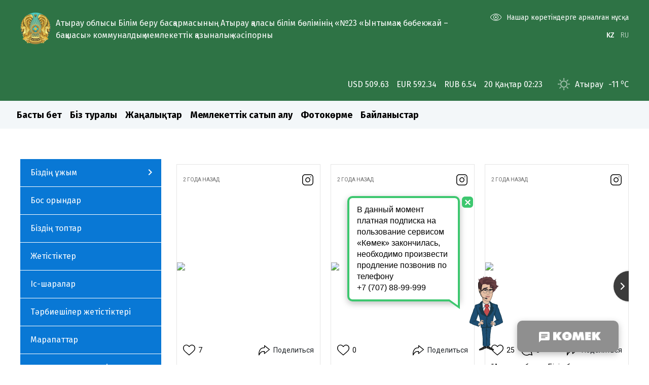

--- FILE ---
content_type: text/html; charset=utf-8
request_url: https://yntymak-23.goroo-atyrau.kz/ozin-ozi-ttest-tt-u-olshemsh-rtt-ry/ped-g-gt-rdy-s-p-lyk-k-r-my.html
body_size: 14161
content:
<!doctype html>
<html lang="Kazakh (kk-KZ)" xmlns:jdoc="http://www.w3.org/1999/XSL/Transform">
    <head>
        <script>
            window.TRANSLATION_MORE_MENU = "  ";
            window.TRANSLATION_ON_VISUAL_IMPAIRED = "Нашар көретіндерге арналған нұсқа";
            window.TRANSLATION_OFF_VISUAL_IMPAIRED = "Нашар көретіндерге арналған нұсқаны өшіру";
            window.visualImpairedNotPlugin = "";
        </script>
        <meta charset="utf-8">
        <meta name="viewport" content="width=device-width, initial-scale=1, shrink-to-fit=no">
        <link href="https://fonts.googleapis.com/css?family=Fira+Sans:100,100i,200,200i,300,300i,400,400i,500,500i,600,600i,700,700i,800,800i,900,900i&display=swap&subset=cyrillic,cyrillic-ext,latin-ext" rel="stylesheet">
        <link href="https://fonts.googleapis.com/css?family=Roboto:100,100i,300,300i,400,400i,500,500i,700,700i,900,900i&display=swap&subset=cyrillic" rel="stylesheet">
        <base href="https://yntymak-23.goroo-atyrau.kz/ozin-ozi-ttest-tt-u-olshemsh-rtt-ry/ped-g-gt-rdy-s-p-lyk-k-r-my.html" />
	<meta http-equiv="content-type" content="text/html; charset=utf-8" />
	<meta property="og:type" content="article" />
	<meta property="og:title" content="Педагогтардың сапалық құрамы" />
	<meta property="og:description" content="   № Название  Скачать     1 23 Ынтымақ бб сапалық құрамы 2020-2021ж  PDF   2 23 Ынтымақ бб сапалық құрамы 2021- 2022ж (2) PDF   " />
	<meta property="og:url" content="http://yntymak-23.goroo-atyrau.kz/ozin-ozi-ttest-tt-u-olshemsh-rtt-ry/ped-g-gt-rdy-s-p-lyk-k-r-my.html" />
	<meta name="generator" content="Joomla! - Open Source Content Management" />
	<title>Педагогтардың сапалық құрамы - Атырау қаласының білім бөлімі</title>
	<link href="/templates/smart-site-v2/favicon.ico" rel="shortcut icon" type="image/vnd.microsoft.icon" />
	<link href="/components/com_jcomments/tpl/default/style.css?v=3002" rel="stylesheet" type="text/css" />
	<link href="https://yntymak-23.goroo-atyrau.kz/plugins/content/jllike/js/buttons.min.css?11" rel="stylesheet" type="text/css" />
	<link href="/templates/smart-site-v2/css/bvi.min.css" rel="stylesheet" type="text/css" />
	<link href="/templates/smart-site-v2/css/bvi-font.min.css" rel="stylesheet" type="text/css" />
	<link href="/templates/smart-site-v2/css/template.css" rel="stylesheet" type="text/css" />
	<link href="https://cdnjs.cloudflare.com/ajax/libs/Swiper/5.4.5/css/swiper.min.css" rel="stylesheet" type="text/css" />
	<link href="https://cdnjs.cloudflare.com/ajax/libs/slick-carousel/1.9.0/slick.min.css" rel="stylesheet" type="text/css" />
	<link href="https://cdnjs.cloudflare.com/ajax/libs/lightbox2/2.11.1/css/lightbox.min.css" rel="stylesheet" type="text/css" />
	<link href="https://cdnjs.cloudflare.com/ajax/libs/malihu-custom-scrollbar-plugin/3.1.5/jquery.mCustomScrollbar.min.css" rel="stylesheet" type="text/css" />
	<link href="/templates/smart-site-v2/css/slimbox2.css" rel="stylesheet" type="text/css" />
	<link href="https://fonts.googleapis.com/icon?family=Material+Icons" rel="stylesheet" type="text/css" />
	<link href="/media/mod_languages/css/template.css?f7dd9a6f7a79682d5f5500fd04d09fbf" rel="stylesheet" type="text/css" />
	<style type="text/css">

            .jllikeproSharesContayner a {border-radius: 15px; margin-left: 6px;}
            .jllikeproSharesContayner i {width: 30px;height: 30px;}
            .jllikeproSharesContayner span {height: 30px;line-height: 30px;font-size: 1rem;}
        
	</style>
	<script src="/media/jui/js/jquery.min.js?f7dd9a6f7a79682d5f5500fd04d09fbf" type="text/javascript"></script>
	<script src="/media/jui/js/jquery-noconflict.js?f7dd9a6f7a79682d5f5500fd04d09fbf" type="text/javascript"></script>
	<script src="/media/jui/js/jquery-migrate.min.js?f7dd9a6f7a79682d5f5500fd04d09fbf" type="text/javascript"></script>
	<script src="https://yntymak-23.goroo-atyrau.kz/plugins/content/jllike/js/buttons.min.js?11" type="text/javascript"></script>
	<script src="/media/system/js/caption.js?f7dd9a6f7a79682d5f5500fd04d09fbf" type="text/javascript"></script>
	<script src="https://code.jquery.com/ui/1.12.1/jquery-ui.min.js" type="text/javascript"></script>
	<script src="/templates/smart-site-v2/js/responsivevoice.min.js" type="text/javascript"></script>
	<script src="/templates/smart-site-v2/js/js.cookie.js" type="text/javascript"></script>
	<script src="/templates/smart-site-v2/js/bvi-init.js" type="text/javascript"></script>
	<script src="/templates/smart-site-v2/js/bvi.min.js" type="text/javascript"></script>
	<script src="/templates/smart-site-v2/js/main.js" type="text/javascript"></script>
	<script src="https://cdnjs.cloudflare.com/ajax/libs/Swiper/5.4.5/js/swiper.min.js" type="text/javascript"></script>
	<script type="text/javascript">
            var jllickeproSettings = {
                url : "http://yntymak-23.goroo-atyrau.kz",
                typeGet : "0",
                enableCounters : 1,
                disableMoreLikes : 0,
                isCategory : 0,
                buttonsContayner : "",
                parentContayner : "div.jllikeproSharesContayner",
            };jQuery(window).on('load',  function() {
				new JCaption('img.caption');
			});
	</script>

        <script src="https://code.jquery.com/jquery-3.1.1.min.js"></script>
        <script src="/templates/smart-site-v2/js/moreNav.js"></script>
        <script src="https://cdnjs.cloudflare.com/ajax/libs/malihu-custom-scrollbar-plugin/3.1.5/jquery.mCustomScrollbar.min.js"></script>
        <script src="/templates/smart-site-v2/js/slick.js"></script>
        <script src="/templates/smart-site-v2/js/slimbox2.js"></script>
        <script src="https://cdnjs.cloudflare.com/ajax/libs/jquery.touchswipe/1.6.19/jquery.touchSwipe.min.js"></script>
        <script>
            window.jQuery = $;
        </script>
                <style>
                header {
        background-position:  !important;
    }
	.mod_photogallery--info{
		color:  !important;
	}
	.mod_photogallery--items a{
		border-color:  !important;
	}
	.slider__pagination .swiper-pagination-bullet{
	    background:  !important;
	}
	.slider__pagination .swiper-pagination-bullet-active {
	    background:  !important;
	}
	.online-helper-table-item, .people-control-table-item, .banner__link, .module__rss, .interview{
	  border-color:  !important;
	}
	.module__electron {
	    border-color:  !important;
	}
	.form-control::-webkit-input-placeholder {
	    color:  !important;
	}
	.form-control::-moz-placeholder {
	    color:  !important;
	}
	.form-control:-moz-placeholder {
	    color:  !important;
	}
	.form-control:-ms-input-placeholder {
	    color:  !important;
	}
	.form-control{
		color:   !important;
		border-color:  !important;
	}
	label{
		color:  !important;
	}
	.modal-header{
		background:  !important;
		color:  !important;
	}
	.module__title--link{
		color:  !important;
	}
	.tabs-module .nav-tabs .nav-link:hover{
		background-color:  !important;
	}
	.tabs-module .nav-tabs .nav-link.active{
		background-color:  !important;
	}
	.tabs-module .nav-tabs .nav-link{
		background:  !important;
	}
	.tabs-module .nav-tabs .nav-link:hover{
		color:  !important;
	}
	.tabs-module .nav-tabs .nav-link.active{
		color:  !important;
	}
	.tabs-module .nav-tabs .nav-link{
		color:  !important;
	}
	.module.bg-module .module__title{
		color:  !important;
	}
	.module.bg-module .module__header{
	    background:  !important;
	}
	.btn__smart{
		background:  !important;
		color:  !important;
	}
	.btn__smart:hover{
		background:  !important;
	}
	.people-control-item-value.complete{
		color:  !important;
	}
	.people-control-title, .module.outer-module .module__title{
		color:  !important;
	}
	.calendw{
	background:  !important;
	}
	#calendar2 tbody td:hover{
	    background-color:  !important;
	}
	#calendar2 tbody td.act{
		box-shadow: 0 0 0 2px  !important;
	}
	#calendar2 tbody td.today, #calendar2 tbody td.has-events{
	background:  !important;
	}
	#calendar2 tbody td, #calendar2 thead tr:last-child, #calendar2 thead tr:nth-child(1) td:nth-child(2), #calendar2{
	 	color:  !important;
	}
	.header{
		background-color: rgba(46, 115, 69, 1);
		color: #ffffff;
	}
	header .logo__block a, .visual-impaired a, .header__language .mod-languages .lang__elem a{
		color: #ffffff;
	}
    .categories__menu--icon svg path, .electron__img svg path{
     	fill:  !important;
    }
    .categories__menu--name{
    	color:  !important;
    }
    .categories__menu--item {
        transition: .3s ease;
    }
    .categories__menu--item:hover {
        transform: scale(1.02);     
    }
	.categories__menu--item.active a, .categories__menu--item:hover a, .categories__menu--item.active span, 
	.categories__menu--item:hover span, .electron__link:hover .electron__img{
		background:  !important;
	}
	.categories__menu--item.active a .categories__menu--name, .categories__menu--item:hover a .categories__menu--name, 
	.categories__menu--item.active span .categories__menu--name, .categories__menu--item:hover span .categories__menu--name{
		color:  !important;
	}

	.module__title{
		color:  !important;
	}
	.module__link a, .module__rss--link a{
		color:  !important;
	}
	.module__icon svg path, .link__icon svg path{
		fill:  !important;
	}
	.online-helper-description, .online-helper-item-label, .calendar__text, .people-control-description,
	.people-control-item-label, .link__content, .power__text{
		color:  !important;
	}
	.online-helper-item-value, .people-control-item-value{
		color:  !important;
	}
	.module__content{
		background:  !important;
	}
	.module__content a:not(.btn__smart), .electron__text, .links__item a:not(.btn__smart){
		color:  !important;
	}
	.news__date, .interview__date, .calendar__dateб .ad__date{
		color:  !important;
	}
	.mCS-dark-3.mCSB_scrollTools .mCSB_draggerRail{
	    background-color:  !important;
	}
	.mCS-dark-3.mCSB_scrollTools .mCSB_dragger .mCSB_dragger_bar, .mCS-light-3.mCSB_scrollTools .mCSB_dragger .mCSB_dragger_bar{
        border-color: !important;
    }
	.mCS-dark-3.mCSB_scrollTools .mCSB_dragger .mCSB_dragger_bar{
        background-color:  !important;
    }
	.mCS-dark-3.mCSB_scrollTools .mCSB_dragger.mCSB_dragger_onDrag .mCSB_dragger_bar, .mCS-dark-3.mCSB_scrollTools .mCSB_dragger:active .mCSB_dragger_bar{
        background-color:  !important;
    }
	.interview__arrow i, .slider__arrow i{
		color:  !important;
	}
	.interview__arrow i:hover, .slider__arrow i:hover{
		color:  !important;
	}
	.main-menu-header, .menu-mod-hamburgermenu{
		background:  !important;
	}
	#more-nav li a:hover, #more-nav li span:hover, #more-nav li.current > a, #more-nav li.current > span {
	    background: rgba(46, 115, 69, 1) !important;
        color:  !important;
	}
	#more-nav li a, #more-nav li span {
		color:  !important;
	}
	#more-nav > li.current::after {
	background: rgba(46, 115, 69, 1) !important;
	}

	.main-menu-header__right--item i {
		color:  !important;
	}
	.main-menu-header__right--item i:hover, .main-menu-header__right--item.search-open a.active i {
		color:  !important;
	}

	.menu__tree--title {
		color:  !important;
	}
	
	.menu__tree--items a {
		color:  !important;
	}
	
	.header__search input {
		border-color:  !important;
		color:  !important;
	}
	.header__search input::-webkit-input-placeholder, .header__search input::-moz-placeholder {
		color:  !important;
	}

	.header__search button {
		background:  !important;
		color:  !important;
	}

	.header__search button:hover {
		background:  !important;
		color:  !important;
	}

	.afisha__title a {
		color:  !important;
	}
	
	.afisha__info {
		background:  !important;
	}

	.afisha__cinema {
		color:  !important;
	}

	.afisha__date {
		color:  !important;
	}

	.afisha__rating i, .item__page--rating::after {
		color:  !important;
	}

	.afisha__category, .afisha__rating {
		color:  !important;
	}
	
	.arrow__slider.black {
		background-color:  !important;
		border-color:  !important;
	}
	
	.arrow__slider.black i {
		color:  !important;
	}
	
	.arrow__slider.black:hover i {
		color:  !important;
	}
	
	.arrow__slider.white {
		background-color:  !important;
		border-color:  !important;
	}
	
	.arrow__slider.white i {
		color:  !important;
	}
	
	.arrow__slider.white:hover i {
		color:  !important;
	}

	.sppoll__header {
		color:  !important;
	}

	.custom-checkbox .custom-control-label::before {
		background-color:  !important;
		border-color:  !important;
	}
	
	.custom-control-input:hover ~ .custom-control-label::before {
		background-color:  !important;
		border-color:  !important;
	}
	
	.custom-control-input:checked~.custom-control-label::before {
		background-color:  !important;
		border-color:  !important;
	}

	.sp-poll-result .progress-bar.progress-bar-default {
		background-color:  !important;
		color:  !important;
	}

	.sp-poll-result .progress-bar.progress-bar-danger {
		background-color:  !important;
		color:  !important;
	}

	.sp-poll-result .poll-info > span.poll-question {
		color:  !important;
	}

	.sp-poll-result .poll-info > span.poll-votes {
		color:  !important;
	}

	.sp-poll-result .progress {
		background-color:  !important;
	}

	.module-mod_online_stream .module__title {
		background-color:  !important;
		color:  !important;
	}

	.module-mod_online_stream .online__info {
		background-color:  !important;
	}

	.module-mod_online_stream .online__header a {
		color:  !important;
	}

	.module-mod_online_stream .online__text p {
		color:  !important;
	}

	.module-mod_videochannel .module__title {
		background-color:  !important;
		color:  !important;
	}

	.module-mod_videochannel .videochannel__header a {
		color:  !important;
	}

	.module-mod_videochannel .module__link {
		background-color:  !important;
	}
	.module-mod_videochannel .module__link a {
		color:  !important;
	}
	
	.videochannel__bg--playbtn {
		background-color:  !important;
	}
	
	.videochannel__bg--playbtn:hover {
		background-color:  !important;
	}
	
	.videochannel__bg--playbtn i {
		background-color:  !important;
	}
	
	.videochannel__bg--playbtn:hover i{
		background-color:  !important;
	}
	
	div[class^="bg-row-"] > .module {
	    max-height: 400px !important;
	}
    .videochannel__module{
    	min-height: 400px !important;
    }

	.footer__text.copyright {
		color:  !important;
	}

	.footer {
		background:  !important;
	}

	.footer .module__menu--list:not(.not-header) li a  {
		color:  !important;
	}

	.footer .module__menu--list.not-header li a {
		color:  !important;
	}

	.footer .module__menu--header {
		color:  !important;
	}
	
	.footer .footer__text:not(.copyright) {
		color:  !important;
	}

	.footer .footer__text a {
		color:  !important;
	}
	.breadcrumb-item span {
		color:  !important;
	}
	.breadcrumb-item > a span {
		color:  !important;
	}
	.item__header h2 a {
		color:  !important;
	}
	.item__date {
		color:  !important;
	}
	.item__intro {
		color:  !important;
	}
	.pagination ul li span {
		border-color:  !important;
	}
	.pagination ul li a {
		color:  !important;
	}
	.pagination ul li span {
		color:  !important;
	}
	.header__search input::-webkit-search-cancel-button {
		background:  !important;
	}
	.request__title h4, .item__page--header h2, .commentsform h4 {
	    color:  !important;
	}
	
	.request__desc, .item-page div[itemprop="articleBody"] {
	    color:  !important;
	}
	.request__block--error {
	    color:  !important;
	}
	
	.pagination ul li a:hover {
	    background-color:  !important;
	    border-color:  !important;
	    color:  !important;
	}

	.comment__item h4 {
		color:  !important;
	}

	.comment__item .media-date {
		color:  !important;
	}

	.comment__item .media-comment {
		color:  !important;
	}

	.comment__item {
		background-color:  !important;
		border-color:  !important;
	}

	.request__info--item b {
		color:  !important;
	}

	.request__info--item span {
		color:  !important;
	}
	.badge.badge-info {
		background-color:  !important;
		color:  !important;
	}
	.item__page--date {
		color:  !important;
	}
	
	.item__page--cat {
		background-color:  !important;
		color:  !important;
	}

	.item__page--text {
		color:  !important;
	}

	.item__states, .commentsform {
		border-bottom-color:  !important;
	}
	.item__page--rating, .item__page--cinema, .item__page--start {
		color:  !important;
	}

	ol.nav-child.unstyled.small {
		background:  !important;
	}

	.dropdown__left {
		background:  !important;
	}

	.dropdown__left ul.menu.mod-list li {
		background:  !important;
	}
	.dropdown__left ul.menu.mod-list li:hover, .dropdown__left ul.menu.mod-list li.active {
		background:  !important;
	}
	
	.dropdown__left ul.menu.mod-list li span, .dropdown__left ul.menu.mod-list li a {
		color:  !important;
	}
	.dropdown__left ul.menu.mod-list li:hover a, .dropdown__left ul.menu.mod-list li.active a {
		color:  !important;
	}
	.dropdown__left ul.menu.mod-list li:hover span, .dropdown__left ul.menu.mod-list li.active span {
		color:  !important;
	}
	
	.second-menu > ul > li a, .second-menu > ul > li span {
		background:  !important;
		color:  !important;
	}
	
	.second-menu > ul > li a:hover, .second-menu > ul > li span:hover {
		background:  !important;
		color:  !important;
	}

	
		.centered {
		    max-width: 100%;
		    padding: 0 40px;
		}
		.main-menu-header-container {
		    max-width: 100%;
		    margin: 0;
		    padding: 1px 25px 0px;
		}
		.main-menu-header__right{
		    right: 30px;
		}
		.hamburger-menu__middle {
		    padding: 20px 40px;
		    display: block;
		    max-width: 101%;
		}
		.header__centered {
		    max-width: 100%;
		    margin: 0;
		    padding: 0 25px;
		}
		.header__centered .row.logo{
		    margin-right: 0;
		    margin-left: 0;
		}
		.search__centered {
		    max-width: 100%;
		    margin: 0 auto;
		    padding: 0 25px;
		}
	 @media only screen and (max-width:992px){
	   .header__centered {
		    padding: 0 5px;
		} 
		.centered {
		    padding: 0 20px;
		}
		.main-menu-header__right{
		    right: 10px;
		}
		.search__centered {
		    padding: 0 5px;
		}
		.hamburger-menu__middle {
		    padding: 20px;
		}
		.main-menu-header-container {
		    padding: 1px 10px 0px;
		}
		.someinfo__other {
		    flex-direction: row !important;
		}
		li.more a{
			padding: 15px 8px !important;
		}
     }
	
	.second-menu ul li > ul li a, .second-menu ul li > ul li span {
		background:  !important;
		color:  !important;
	}
	.second-menu ul li > ul li:hover a, .second-menu ul li > ul li:hover span {
		background:  !important;
		color:  !important;
	}
	.virtual_requests__content .online-helper-table {
	    border-color: ;
	}
    .fancybox-title {
        display: none;
    }

    .second-menu ul > li.parent a::after {
        content: 'keyboard_arrow_right';
        position: absolute;
        right: 10px;
        top: 8px;
        font-family: 'Material Icons';
        font-size: 24px;
        color: #fff;
    }
    .second-menu ul > li.parent.accordion-active a::after {
        content: 'keyboard_arrow_down';
    }
    


    .second-menu > ul > li.current {
        background:  !important;
		color:  !important;
    }
    .president_submit_button a {
        background: #007bff;
        display: flex;
        transition: .2s ease;
        text-decoration: none;
        min-height: 70px;
    }
    
    .president_submit_button a:hover {
        opacity: .7;
    }
    
    .president_submit_button a img {
        width: 90px;
        object-fit: cover;
    }
    
    .president_submit_button a span {
    color: #fff;
    text-align: center;
    align-self: center;
    padding: 4px;
}
        body {
        background-attachment: fixed !important;
        background-repeat: no-repeat;
        background: url() no-repeat center;
        background-size: cover;
        background-color: ;
    }        </style>
    </head>
    <body>
    <div class="modal fade" id="success-modal" tabindex="-1" role="dialog" aria-labelledby="successModal" aria-hidden="true">
        <div class="modal-dialog modal-dialog-centered" role="document">
            <div class="modal-content">
                <div class="modal-header">
                    <h5 class="modal-title" id="successModal">Жаңа хабарлама</h5>
                </div>
                <div class="modal-body"></div>
                <div class="modal-footer">
                    <button type="button" class="btn btn__smart" data-dismiss="modal">Жабу</button>
                </div>
            </div>
        </div>
    </div>
                <header class="header" style="min-height: autopx;
                    background-image: url(); background-repeat: ;
                    background-size: ;">
            <div class="container-fluid header__centered">
                                    <div class="row logo header__two">
		                <div class="header__two--row">
			                                                <div class="col-xl-9 col-lg-8 col-md-12 col-sm-12 logo__block">
                                    <a href="/">
						                                                            <div class="header__logo">
                                                <img src="/images/logo.png" alt="">
                                            </div>
						                                                        <div class="header__logo--text on-logo">
							                Атырау облысы Білім беру басқармасының Атырау қаласы білім бөлімінің «№23 «Ынтымақ» бөбекжай – бақшасы» коммуналдық мемлекеттік қазыналық кәсіпорны                                        </div>
                                    </a>
                                </div>
			                                            <div class="col-xl-3 col-lg-4 col-md-12 col-sm-12 header__right">
				                                                    <div class="text-right visual-impaired">
                                        <a href="#" class="bvi-open">
                                            <img src="[data-uri]" alt="">
                                            <div class="module">
Нашар көретіндерге арналған нұсқа</div>
                                        </a>
                                    </div>
				                				                                                    <div class="bd-highlight text-right header__language">
                                        <div class="module"><div class="mod-languages">

	<div class="mod-languages--block d-flex flex-row justify-content-end bd-highlight mb-0" dir="ltr">
									<div class="p-0 bd-highlight lang__elem lang__active">
                <a href="https://yntymak-23.goroo-atyrau.kz/ozin-ozi-ttest-tt-u-olshemsh-rtt-ry/ped-g-gt-rdy-s-p-lyk-k-r-my.html">
                                            KZ                                    </a>
			</div>
								<div class="p-0 bd-highlight lang__elem">
                <a href="/ru/">
                                            RU                                    </a>
			</div>
				</div>

</div>
</div>
                                    </div>
				                                            </div>
                        </div>
                        <div class="col-xl-12 col-lg-12 col-md-12 col-sm-12 header__info">
			                			                                                <div class="someinfo-flex d-flex flex-row bd-highlight mb-0 not-marque">
                                    
<div class="d-flex flex-row bd-highlight mb-0 someinfo">
    <div class="someinfo__val">
        <div class="p-0 bd-highlight someinfo__elem cur-usd">USD 0.00</div>
        <div class="p-0 bd-highlight someinfo__elem cur-eur">EUR 0.00</div>
        <div class="p-0 bd-highlight someinfo__elem cur-rub">RUB 0.00</div>
    </div>
    <div class="someinfo__other">
        <div class="p-0 bd-highlight someinfo__elem someinfo__date">
		    20 Қаңтар 02:23        </div>
        <div class="p-0 bd-highlight someinfo__elem someinfo__weather">
            <img src="[data-uri]" alt="">
		    Атырау            <div class="someinfo__temperature cur-temp"><sup>o</sup>C</div>
        </div>
    </div>
</div>

<script>
    jQuery(document).ready(function() {
        window.loadCurrency("http://informer.gismeteo.com/rss/35108.xml").then(data => {
            jQuery(".cur-usd").html("USD " + data.rates.usd[0]);
            jQuery(".cur-eur").html("EUR " + data.rates.eur[0]);
            jQuery(".cur-rub").html("RUB " + data.rates.rub[0]);

            jQuery(".cur-temp").html(data.temperature + " <sup>o</sup>C");
        })
    });
</script>
                                </div>
			                                        </div>
                    </div>
                            </div>
        </header>
        <main>
                    <div class="menu-mod">
                                    <div class="main-menu-header">
    <div class="main-menu-header-container container-fluid">
       <ul id="more-nav" class="nav menu mod-list">
           <li class="item-4260"><a href="http://goroo-atyrau.kz/kz/" >Басты бет </a></li><li class="item-4266 default deeper parent"><a href="/" >Біз туралы </a><ol class="nav-child unstyled small"><li class="item-4987"><a href="https://portal.kundelik.kz/" >Күнделік</a></li><li class="item-4989"><a href="#" >Тамақтану</a></li><li class="item-4990"><a href="#" >Ата-аналарға</a></li><li class="item-4992"><a href="#" >Мемлекеттік қызметтер</a></li></ol></li><li class="item-4995"><a href="/janalyktar-yntymaq.html" >Жаңалықтар</a></li><li class="item-5003"><a href="/memlekettik-satyp-aly-yntymaq.html" >Мемлекеттік сатып алу</a></li><li class="item-5005"><a href="/fotokorme-yntymaq.html" >Фотокөрме</a></li><li class="item-5006"><a href="/bailanystar-yntymaq.html" >Байланыстар</a></li>            </ul>
            <div class="main-menu-header__right">
                                <div class="main-menu-header__right--item search-open">
                    <a href="#">
                        <i class="material-icons">search</i>
                    </a>
                </div>
            </div>
        </div>
    </div>
                                  <div class="container-fluid header__search--bg">
	              <div class="search__centered">
		                                    </div>
                </div>
            </div>
                
        <div class="wrapper not-categories">
                        <div class="centered">
                <div class="row content">
                                            <div class="col-xl-3 col-lg-3 col-md-12 col-sm-12 sidebar__left">
                            <div class="second-menu">
    <ul class="nav menu mod-list">
		<li class="item-5007 deeper parent"><a href="/bizdin-ujum-yntymaq.html" >Біздің ұжым</a><ul class="nav-child unstyled small"><li class="item-5008"><a href="/bizdin-ujum-yntymaq/adisker-yntymaq.html" >Біздің әдіскер</a></li><li class="item-5009"><a href="/bizdin-ujum-yntymaq/tarbieshiler-yntymaq.html" >Біздің тәрбиешілер</a></li><li class="item-7044"><a href="/bizdin-ujum-yntymaq/bizdi-psikh-l-g.html" >Біздің психолог</a></li><li class="item-10248"><a href="/bizdin-ujum-yntymaq/bizdi-kyzmet-erler.html" >Біздің қызметкерлер</a></li></ul></li><li class="item-5011"><a href="/bos-oryndar-yntymaq.html" >Бос орындар</a></li><li class="item-5013"><a href="/bizdin-toptar-yntymaq.html" >Біздің топтар</a></li><li class="item-5014"><a href="/jetistikter-yntymaq.html" >Жетістіктер</a></li><li class="item-5016"><a href="/is-shara-yntymaq.html" >Іс-шаралар</a></li><li class="item-7045"><a href="/zhetistikterii.html" >Тәрбиешілер жетістіктері</a></li><li class="item-7617"><a href="#" >Марапаттар</a></li><li class="item-4991"><a href="/kenes-yntymaq.html" >Қамқоршылар кеңесі </a></li><li class="item-4994"><a href="#" >Штаттық кесте</a></li><li class="item-4988"><a href="#" >Ашық бюджет</a></li><li class="item-4993"><a href="#" >Сыбайлас жемқорлықпен күрес</a></li><li class="item-9461"><a href="/b-l-l-r-t-pt-ry.html" >Балалар топтары</a></li><li class="item-9610"><a href="/k-z-k-tilin-kug-rn-lg-n-p-rt-ld-r-yntymak-23.html" >Қазақ тілін оқуға арналған порталдар</a></li><li class="item-9657 active deeper parent"><a href="#" >«Өзін-өзі аттестаттау өлшемшарттары»</a><ul class="nav-child unstyled small"><li class="item-9658"><a href="/ozin-ozi-ttest-tt-u-olshemsh-rtt-ry/bilim-beru-jymy-tur-ly-zh-lpy-malimet.html" >«Білім беру ұйымы туралы жалпы мәлімет»</a></li><li class="item-9687"><a href="/ozin-ozi-ttest-tt-u-olshemsh-rtt-ry/tsi-l-gr-mm.html" >Циклограмма 2020-2021</a></li><li class="item-9688"><a href="/ozin-ozi-ttest-tt-u-olshemsh-rtt-ry/o-u-zhospary.html" >Оқу жоспары</a></li><li class="item-9691"><a href="/ozin-ozi-ttest-tt-u-olshemsh-rtt-ry/perspe-tiv-lyk-zh-sp-r.html" >Перспективалық жоспар</a></li><li class="item-9693"><a href="/ozin-ozi-ttest-tt-u-olshemsh-rtt-ry/variativtik-b-lim.html" >Вариативтік бөлім </a></li><li class="item-9694"><a href="/ozin-ozi-ttest-tt-u-olshemsh-rtt-ry/otpeli-t-kyrypt-r.html" >Өтпелі тақырыптар</a></li><li class="item-9695"><a href="/ozin-ozi-ttest-tt-u-olshemsh-rtt-ry/psikh-l-g-zh-mysy.html" >Психолог жұмысы</a></li><li class="item-9696"><a href="/ozin-ozi-ttest-tt-u-olshemsh-rtt-ry/rukh-ni-zh-gyru-b-gd-rl-m-sy.html" >Рухани жаңғыру бағдарламасы</a></li><li class="item-9699"><a href="/ozin-ozi-ttest-tt-u-olshemsh-rtt-ry/tsi-l-gr-mm-2021-2022.html" >Циклограмма 2021-2022</a></li><li class="item-9700"><a href="/ozin-ozi-ttest-tt-u-olshemsh-rtt-ry/ku-kyzmetter-estesi.html" >Оқу қызметтер кестесі</a></li><li class="item-9701"><a href="/ozin-ozi-ttest-tt-u-olshemsh-rtt-ry/n-tartibi.html" >Күн тәртібі</a></li><li class="item-9702"><a href="/ozin-ozi-ttest-tt-u-olshemsh-rtt-ry/z-ttyk-d-mytushy-rt.html" >Заттық дамытушы орта</a></li><li class="item-9703 current active"><a href="/ozin-ozi-ttest-tt-u-olshemsh-rtt-ry/ped-g-gt-rdy-s-p-lyk-k-r-my.html" >Педагогтардың сапалық құрамы</a></li><li class="item-9704"><a href="/ozin-ozi-ttest-tt-u-olshemsh-rtt-ry/ped-g-gt-ryny-urst-n-otu-estesi.html" >Педагогтарының курстан өту кестесі</a></li><li class="item-9705"><a href="/ozin-ozi-ttest-tt-u-olshemsh-rtt-ry/v-ri-tivti-bolim-2021-2022-ku-zhyly.html" >Вариативтік бөлім 2021-2022 оқу жылы</a></li><li class="item-9707"><a href="/ozin-ozi-ttest-tt-u-olshemsh-rtt-ry/ped-g-gt-rdy-k-zh-tt-ry.html" >Педагогтардың құжаттары</a></li><li class="item-9708"><a href="/ozin-ozi-ttest-tt-u-olshemsh-rtt-ry/urs-sertifi-tt-ry.html" >Курс сертификаттары</a></li><li class="item-9709"><a href="/ozin-ozi-ttest-tt-u-olshemsh-rtt-ry/ped-g-gt-r-m-r-p-tt-ry.html" >Педагогтар марапаттары</a></li><li class="item-9710"><a href="/ozin-ozi-ttest-tt-u-olshemsh-rtt-ry/l-g-ped-defe-t-l-g-zh-myst-ry.html" >Логопед, дефектолог жұмыстары</a></li><li class="item-9711"><a href="/ozin-ozi-ttest-tt-u-olshemsh-rtt-ry/zhe-e-d-mu-rt-sy.html" >Жеке даму картасы</a></li><li class="item-9712"><a href="/ozin-ozi-ttest-tt-u-olshemsh-rtt-ry/zhiyntyk-esep.html" >Жиынтық есеп</a></li><li class="item-9713"><a href="/ozin-ozi-ttest-tt-u-olshemsh-rtt-ry/tarbielenushilerdi-m-r-p-tt-ry.html" >Тәрбиеленушілердің марапаттары</a></li><li class="item-9714"><a href="/ozin-ozi-ttest-tt-u-olshemsh-rtt-ry/jymd-styrylg-n-ku-kyzmetteri.html" >Ұйымдастырылған оқу қызметтері</a></li><li class="item-9763"><a href="/ozin-ozi-ttest-tt-u-olshemsh-rtt-ry/bejne-sabak.html" >Бейне сабақ</a></li><li class="item-9888"><a href="/ozin-ozi-ttest-tt-u-olshemsh-rtt-ry/m-teri-ldy-tekhni-lyk-b-z.html" >Материалды техникалық база</a></li><li class="item-9896"><a href="/ozin-ozi-ttest-tt-u-olshemsh-rtt-ry/tarbielenushiler-ntingentini-k-rylymy.html" >Тәрбиеленушілер контингентінің құрылымы</a></li><li class="item-9902"><a href="/ozin-ozi-ttest-tt-u-olshemsh-rtt-ry/tyr-u-blysy-bilim-beru-b-sk-rm-syny-tyr-u-k-l-sy-bilim-bolimini-23-yntym-k-bobe-zh-j-b-ksh-sy-mmun-ldyk-memle-etti-k-zyn-lyk-asip-rnyny-ozin-ozi-ttest-tt-u-olshemsh-rtt-ry-t-zhyr-md-m-sy.html" >Атырау облысы Білім беру басқармасының Атырау қаласы білім бөлімінің «№23  «Ынтымақ»  бөбекжай-бақшасы» коммуналдық мемлекеттік қазыналық кәсіпорнының өзін-өзі аттестаттау өлшемшарттары тұжырамдамасы</a></li></ul></li><li class="item-10235"><a href="/e-es-pun-ti.html" >Кеңес пункті</a></li><li class="item-10313 deeper parent"><a href="/ozin-ozi-ttest-tt-u-olshemsh-rtt-ry-2025.html" >Өзін-өзі аттестаттау өлшемшарттары 2025</a><ul class="nav-child unstyled small"><li class="item-10340"><a href="/ozin-ozi-ttest-tt-u-olshemsh-rtt-ry-2025/bilim-beru-jymy-tur-ly-zh-lpy-malimet.html" >Білім беру ұйымы туралы жалпы мәлімет</a></li><li class="item-10314"><a href="/ozin-ozi-ttest-tt-u-olshemsh-rtt-ry-2025/perspe-tiv-lyk-zh-sp-r.html" >Перспективалық жоспар</a></li><li class="item-10312"><a href="/ozin-ozi-ttest-tt-u-olshemsh-rtt-ry-2025/tsi-l-gr-mm-2022-2023.html" >Циклограмма</a></li><li class="item-10315"><a href="/ozin-ozi-ttest-tt-u-olshemsh-rtt-ry-2025/variativtik-komponent.html" >Вариативтік компонент</a></li><li class="item-10316"><a href="/ozin-ozi-ttest-tt-u-olshemsh-rtt-ry-2025/zhyldy-zhospar.html" >Жылдық жоспар</a></li><li class="item-10317"><a href="/ozin-ozi-ttest-tt-u-olshemsh-rtt-ry-2025/zheke-damu-kartasy-yntymak.html" >Жеке даму картасы</a></li><li class="item-10318"><a href="/ozin-ozi-ttest-tt-u-olshemsh-rtt-ry-2025/birt-t-s-tarbie-b-gd-rl-m-sy.html" >Біртұтас тәрбие бағдарламасы</a></li><li class="item-10319"><a href="/ozin-ozi-ttest-tt-u-olshemsh-rtt-ry-2025/l-g-ped-defe-t-l-g-zh-myst-ry.html" >Логопед, дефектолог жұмыстары</a></li><li class="item-10320"><a href="/ozin-ozi-ttest-tt-u-olshemsh-rtt-ry-2025/mejirbi-e-k-zh-tt-ry.html" >Мейірбике құжаттары</a></li><li class="item-10321"><a href="/ozin-ozi-ttest-tt-u-olshemsh-rtt-ry-2025/jymd-styrylg-n-is-are-et.html" >Ұйымдастырылған іс-әрекет</a></li><li class="item-10322"><a href="/ozin-ozi-ttest-tt-u-olshemsh-rtt-ry-2025/n-tartibi.html" >Күн тәртібі</a></li><li class="item-10323"><a href="/ozin-ozi-ttest-tt-u-olshemsh-rtt-ry-2025/e-es-kh-tt-m-sy.html" >Аттестация хаттамасы</a></li><li class="item-10324"><a href="/ozin-ozi-ttest-tt-u-olshemsh-rtt-ry-2025/bobe-zh-j-b-ksh-sy-b-sshysy-b-jrygy.html" >Бөбекжай-бақшасы басшысы бұйрығы</a></li><li class="item-10325"><a href="/ozin-ozi-ttest-tt-u-olshemsh-rtt-ry-2025/negizgi-k-r-ld-r-tizimi.html" >Негізгі құралдар тізімі</a></li><li class="item-10326"><a href="/ozin-ozi-ttest-tt-u-olshemsh-rtt-ry-2025/shtat-kestesi-yntymak.html" >Штат кестесі</a></li><li class="item-10327"><a href="/ozin-ozi-ttest-tt-u-olshemsh-rtt-ry-2025/t-rbielenushilerdi-zharnasy-turaly-yntymak.html" >Тәрбиеленушілердің жарнасы туралы</a></li><li class="item-10328"><a href="/ozin-ozi-ttest-tt-u-olshemsh-rtt-ry-2025/s-p-lyk-k-r-m.html" >Сапалық құрам</a></li><li class="item-10329"><a href="/ozin-ozi-ttest-tt-u-olshemsh-rtt-ry-2025/ped-g-gt-rdy-bili-tili-s-n-ty-tur-ly.html" >Педагогтардың біліктілік санаты туралы</a></li><li class="item-10330"><a href="/ozin-ozi-ttest-tt-u-olshemsh-rtt-ry-2025/e-es-pun-ti-2.html" >Кеңес пункті</a></li><li class="item-10331"><a href="/ozin-ozi-ttest-tt-u-olshemsh-rtt-ry-2025/ped-g-gt-rdy-urs-sertifi-tt-ry.html" >Педагогтардың курс сертификаттары</a></li><li class="item-10332"><a href="/ozin-ozi-ttest-tt-u-olshemsh-rtt-ry-2025/ped-g-gt-rdy-meditsin-lyk-k-zh-tt-ry.html" >Педагогтардың медициналық құжаттары</a></li><li class="item-10333"><a href="/ozin-ozi-ttest-tt-u-olshemsh-rtt-ry-2025/ped-g-gi-lyk-e-es-kh-tt-m-sy.html" >Педагогикалық кеңес хаттамасы</a></li><li class="item-10334"><a href="/ozin-ozi-ttest-tt-u-olshemsh-rtt-ry-2025/tarbielenushilerdi-zhetisti-teri-yntymak.html" >Тәрбиеленушілердің жетістіктері</a></li><li class="item-10335"><a href="/ozin-ozi-ttest-tt-u-olshemsh-rtt-ry-2025/ped-g-g-dipl-md-ry-yntymak.html" >Педагог дипломдары</a></li><li class="item-10336"><a href="/ozin-ozi-ttest-tt-u-olshemsh-rtt-ry-2025/ped-g-g-e-be-it-psh-l-ry-yntymak.html" >Педагог еңбек кітапшалары</a></li><li class="item-10337"><a href="/ozin-ozi-ttest-tt-u-olshemsh-rtt-ry-2025/k-mk-rshylyk-e-es-yntymak.html" >Қамқоршылық кеңес</a></li><li class="item-10338"><a href="/ozin-ozi-ttest-tt-u-olshemsh-rtt-ry-2025/ped-g-g-zhetisti-teri-yntymak.html" >Педагог жетістіктері</a></li><li class="item-10339"><a href="/ozin-ozi-ttest-tt-u-olshemsh-rtt-ry-2025/pdk-toby-turaly.html" >ПДК тобы туралы</a></li><li class="item-10341"><a href="/ozin-ozi-ttest-tt-u-olshemsh-rtt-ry-2025/adistemeli-tyrys-kh-tt-m-l-ry.html" >Әдістемелік отырыс хаттамалары</a></li><li class="item-10342"><a href="/ozin-ozi-ttest-tt-u-olshemsh-rtt-ry-2025/zhyldyk-esep.html" >Жылдық есеп</a></li><li class="item-10343"><a href="/ozin-ozi-ttest-tt-u-olshemsh-rtt-ry-2025/tyr-u-blysy-bilim-beru-b-sk-rm-syny-tyr-u-k-l-sy-bilim-bolimini-23-yntym-k-bobe-zh-j-b-ksh-sy-mmun-ldyk-memle-etti-k-zyn-lyk-asip-rnyny-ozin-ozi-ttest-tt-u-olshemsh-rtt-ry-t-zhyrymd-m-sy.html" >Атырау облысы Білім беру басқармасының Атырау қаласы білім бөлімінің «№23 «Ынтымақ» бөбекжай-бақшасы» коммуналдық мемлекеттік қазыналық кәсіпорнының өзін-өзі аттестаттау өлшемшарттары тұжырымдамасы</a></li></ul></li></ul>

</div>

<div class="custom"  >
	<script src="https://komek.itgroup.kz/js/widget.min.js" widget-token="09beb1a356f02af414d6c5b7a8be2823d44e4771" defer></script>

</div>
<div class="module">						<div class="module__header d-flex flex-wrap justify-content-between">
				<div class="module__header--left d-flex bd-highlight">
					<div class="module__icon bd-highlight"><img class="svg" src="/images/info.svg"/></div>
					<div class="module__title bd-highlight">Директор блогы</div>
				</div>
				
				
			</div>
			<div class="module__content no_background">
				<div class="modal fade bd-example-modal-lg" id="virtual_request">
    <div class="modal-dialog modal-lg">
        <div class="modal-content">
            <div class="modal-header">
                <h5 class="modal-title">Директор блогы</h5>
            </div>
            <div class="modal-body">
                <form action="/index.php?option=com_ajax&module=virtual_requests&format=json&method=save&module_id=1610&format=json" method="POST">
                    <div class="form-group field-virtualrequest-select_department">
                        <label for="virtualrequest-select_department">ММ таңдау</label>
                        <select id="virtualrequest-select_department" class="form-control"  class="form-control"  name="VirtualRequest[select_department]">
							                        </select>
                    </div>
                    <div class="form-group field-virtualrequest-date">
                        <label for="virtualrequest-date">Күні</label>
                        <input type="date" name="VirtualRequest[date]" id="virtualrequest-date" class="form-control" required>
                    </div>
                    <div class="form-group field-virtualrequest-question_text">
                        <label for="virtualrequest-question_text">Сіздің сұрағыңыз</label>
                        <textarea name="VirtualRequest[question_text]" id="virtualrequest-question_text" required class="form-control" placeholder=".."></textarea>
                    </div>
                    <div class="form-group field-virtualrequest-iin">
                        <label for="virtualrequest-iin">IIN</label>
                        <input type="text" id="virtualrequest-iin" name="VirtualRequest[iin]" class="form-control" required>
                    </div>
                    <div class="form-group-fio">
                        <div class="form-group field-virtualrequest-last_name">
                            <label for="virtualrequest-last_name">Тегі</label>
                            <input type="text" name="VirtualRequest[last_name]" id="virtualrequest-last_name" class="form-control" required>
                        </div>
                        <div class="form-group field-virtualrequest-first_name">
                            <label for="virtualrequest-first_name">Аты</label>
                            <input type="text" name="VirtualRequest[first_name]" id="virtualrequest-first_name" class="form-control" required>
                        </div>
                        <div class="form-group field-virtualrequest-middle_name">
                            <label for="virtualrequest-middle_name">Әкесінің аты</label>
                            <input type="text" name="VirtualRequest[middle_name]" id="virtualrequest-middle_name" class="form-control" required>
                        </div>
                    </div>
                    <div class="form-group field-virtualrequest-address">
                        <label for="virtualrequest-address">Мекен жай</label>
                        <input type="text" name="VirtualRequest[address]" id="virtualrequest-address"class="form-control" >
                    </div>
                    <div class="form-group field-virtualrequest-phone">
                        <label for="virtualrequest-phone">Телефон</label>
                        <input type="text" name="VirtualRequest[phone]" id="virtualrequest-phone" class="form-control" required>
                    </div>
                    <div class="form-group field-virtualrequest-email">
                        <label for="virtualrequest-email">E-mail</label>
                        <input type="text" name="VirtualRequest[email]" id="virtualrequest-email" class="form-control">
                    </div>
                </form>
            </div>
            <div class="modal-footer">
                <button type="button" class="btn save_button btn__smart">
					Жіберу                </button>
                <button type="button" data-dismiss="modal" class="btn btn__smart">
					Жабу                </button>
            </div>
        </div>
    </div>
</div>
<div class="virtual_requests-module">
    <div class="virtual_requests__content">
        <div class="virtual_requests__image">
            <img src="/images/55/55/1.jpg" alt="">
        </div>
        <div class="virtual_requests__content">
            <div class="online-helper-table-header">
                <span>Тлепбергенова Асыл Санатқызы</span>
            </div>
            <div class="online-helper-table d-flex flex-wrap">
                <div class="online-helper-table-item bd-highlight">
                    <div class="online-helper-item-value">0</div>
                    <div class="online-helper-item-label">
                        бүгін                    </div>
                </div>
                <div class="online-helper-table-item bd-highlight">
                    <div class="online-helper-item-value">0</div>
                    <div class="online-helper-item-label">
	                    апта ішінде                    </div>
                </div>
                <div class="online-helper-table-item bd-highlight">
                    <div class="online-helper-item-value">0</div>
                    <div class="online-helper-item-label">
	                    бір айға                    </div>
                </div>
                <div class="online-helper-table-item bd-highlight">
                    <div class="online-helper-item-value">7803</div>
                    <div class="online-helper-item-label">
	                    барлығы                    </div>
                </div>
            </div>
        </div>
    </div>
    <div class="virtual_requests__button">
               <button type="submit" class="btn btn__smart" onclick="jQuery('#virtual_request').modal('show');">
		    Қабылдауға жазылу        </button>
            </div>
</div>
<script>
    var TRANSLATION_WINDOW_WILL_CLOSE = "Окно закроется через 5 секунд...";
</script>
<script src="/modules/mod_virtual_requests/assets/js/form.js"></script>

			</div></div>
                        </div>
                                        <div class="col-xl-9 col-lg-9 col-md-12 col-sm-12">
	                                                <div class="categories__block categoies-content">
                                <div class="centered">
                                    

<div class="custom"  >
	<script src="https://komek.itgroup.kz/instagram/api/bundle.js" defer></script>
<kdiv class="instagram-widget" id="komek-instagram-widget" token="544949bc64da5f810c2dc967c17be73b50dbef1e"></kdiv></div>

                                </div>
                            </div>
	                    	                                            
<div class="item__page default-state "  itemscope itemtype="https://schema.org/Article">
    <div class="item__states">
        <meta itemprop="inLanguage" content="kk-KZ" />
                    <div class="item__page--date">
                22 Маус 2022            </div>
                            <div class="item__page--cat">
                Материал Ынтымақ            </div>
                            <div class="item__page--header">
                <h2 itemprop="headline">
                    Педагогтардың сапалық құрамы                </h2>
            </div>
                	                                        <div class="item__page--text" itemprop="articleBody">
            <table class="cwd" style="width: 100%;" border="1">
<thead>
<tr>
<th style="background-color: #00b5fc; text-align: center; width: 10%;"><strong>№</strong></th>
<th style="background-color: #00b5fc; text-align: center; width: 86.5428%;"><strong>Название </strong></th>
<th style="background-color: #00b5fc; text-align: center; width: 10%;"><strong>Скачать</strong></th>
</tr>
</thead>
<tbody>
<tr>
<td style="text-align: center; width: 10%;">1</td>
<td style="width: 86.5428%; text-align: center;">23 Ынтымақ бб сапалық құрамы 2020-2021ж </td>
<td style="text-align: center; width: 10%;"><a href="/images/---/-116/3_1.pdf" target="_blank" rel="noopener noreferrer">PDF</a></td>
</tr>
<tr>
<td style="text-align: center; width: 10%;">2</td>
<td style="width: 86.5428%; text-align: center;">23 Ынтымақ бб сапалық құрамы 2021- 2022ж (2)</td>
<td style="text-align: center; width: 10%;"><a href="/images/---/-116/3_2.pdf" target="_blank" rel="noopener noreferrer">PDF</a></td>
</tr>
</tbody>
</table> 				<div class="jllikeproSharesContayner jllikepro_13088">
				<input type="hidden" class="link-to-share" id="link-to-share-13088" value="http://yntymak-23.goroo-atyrau.kz/ozin-ozi-ttest-tt-u-olshemsh-rtt-ry/ped-g-gt-rdy-s-p-lyk-k-r-my.html"/>
				<input type="hidden" class="share-title" id="share-title-13088" value="Педагогтардың сапалық құрамы"/>
				<input type="hidden" class="share-image" id="share-image-13088" value=""/>
				<input type="hidden" class="share-desc" id="share-desc-13088" value="   № Название  Скачать     1 23 Ынтымақ бб сапалық құрамы 2020-2021ж  PDF   2 23 Ынтымақ бб сапалық құрамы 2021- 2022ж (2) PDF   "/>
				<input type="hidden" class="share-id" value="13088"/>
				<div class="event-container" >
				<div class="likes-block_left">					<a title="FaceBook" class="like l-fb" id="l-fb-13088">
					<i class="l-ico"></i>
					<span class="l-count"></span>
					</a>					<a title="Vkontakte" class="like l-vk" id="l-vk-13088">
					<i class="l-ico"></i>
					<span class="l-count"></span>
					</a>					<a title="Odnoklassniki" class="like l-ok" id="l-ok-13088">
					<i class="l-ico"></i>
					<span class="l-count"></span>
					</a>					</div>
				</div>
			</div>        </div>
    </div>
</div>

    <script>
        jQuery(document).ready(function() {
            jQuery(".item__page--slickitems").slick({
                autoplay: true,
                autoplaySpeed: 10000,
                appendArrows: jQuery(".item__page--slickbuttons"),
                prevArrow: "<button type=\"button\" class=\"arrow__slider white prev slick-prev\">\
                    <i class='material-icons'>arrow_back_ios</i>\
                </button>",
                nextArrow: "<button type=\"button\" class=\"arrow__slider white next slick-next\">\
                    <i class='material-icons'>arrow_forward_ios</i>\
                </button>"
            });
        })
    </script>

	                                        </div>
                </div>
            </div>
            	        	                	                	                            	        	                    	                    	                                                                                            		                        </main>
                <footer class="footer">
            <div class="centered">
                <div class="row">

                                    <div class="footer__column--one col-xl-8 col-lg-8 col-md-8 col-sm-12">
                    


<div class="footer__text ">
    «ҚАЛАЛЫҚ БІЛІМ БӨЛІМІ» МЕМЛЕКЕТТІК МЕКЕМЕСІНЕ ҚАРАСТЫ «№23 ЫНТЫМАҚ» БАЛАБАҚШАСЫ КОММУНАЛДЫҚ МЕМЛЕКЕТТІК ҚАЗЫНАЛЫҚ КӘСІПОРЫНЫ</div>
                </div>
                                                                <div class="footer__column--four col-xl-4 col-lg-4 col-md-4 col-sm-12">
                    


<div class="footer__text ">
    <p><a href="#">«IT Group Kazakhstan»</a> ЖШС-да жасалған</p>
<p><a href="#">Қазақстанда сайттар құру</a></p>
<p>2022</p></div>
                </div>
                                    </div>
                  
            </div>
        </footer>
        

        <script src="https://cdnjs.cloudflare.com/ajax/libs/popper.js/1.14.7/umd/popper.min.js"
                integrity="sha384-UO2eT0CpHqdSJQ6hJty5KVphtPhzWj9WO1clHTMGa3JDZwrnQq4sF86dIHNDz0W1"
                crossorigin="anonymous"></script>
        <script src="https://stackpath.bootstrapcdn.com/bootstrap/4.3.1/js/bootstrap.min.js"
                integrity="sha384-JjSmVgyd0p3pXB1rRibZUAYoIIy6OrQ6VrjIEaFf/nJGzIxFDsf4x0xIM+B07jRM"
                crossorigin="anonymous"></script>
          
   
          

    <script src="https://itgk.kz/site/banner.js"></script></body>

</html>


--- FILE ---
content_type: text/html; charset=UTF-8
request_url: https://yntymak-23.goroo-atyrau.kz/scripts/get_someinfo.php
body_size: 10
content:
{"rates":{"rub":{"0":"6.54"},"eur":{"0":"592.34"},"usd":{"0":"509.63"}},"temperature":"-11"}

--- FILE ---
content_type: text/css
request_url: https://komek.itgroup.kz/instagram/types/standard/bundle.css
body_size: 3906
content:
.komek-zaglushka{display:flex;position:absolute;width:100%;height:100%;background:rgba(238,238,238,.9);z-index:3;justify-content:center;align-items:center}.zaglushka-text{max-width:80%;font-size:2vw;font-weight:bold;color:red;line-height:2vw;text-align:center}.instagram-widget svg,.inst-modal svg{width:24px !important;height:24px !important;margin:0px !important;padding:0px !important;line-height:normal !important;cursor:pointer !important;overflow:hidden hidden !important;text-decoration:none !important;display:block !important}.instagram-widget svg path,.instagram-widget svg circle,.inst-modal svg path,.inst-modal svg circle{line-height:normal !important;width:auto !important;height:auto !important;overflow:hidden hidden !important;text-decoration:none !important;display:inline !important}kdiv{display:block}aa:-webkit-any-link{color:-webkit-link;cursor:pointer;text-decoration:underline}aa{cursor:pointer}aa:-webkit-any-link:active{color:-webkit-activelink}ksvg:not(:root){overflow:hidden}.instagram-widget-slider{margin-left:auto;margin-right:auto;position:relative;overflow:hidden;list-style:none;padding:0;z-index:1}.instagram-widget-slider-vertical>.instagram-widget-slider-wrapper{flex-direction:column}.instagram-widget-slider-wrapper{position:relative;width:100%;height:100%;z-index:1;display:flex;transition-property:transform;box-sizing:content-box}.instagram-widget-slider-android .instagram-widget-slider-slide,.instagram-widget-slider-wrapper{transform:translate3d(0px, 0, 0)}.instagram-widget-slider-pointer-events{touch-action:pan-y}.instagram-widget-slider-pointer-events.instagram-widget-slider-vertical{touch-action:pan-x}.instagram-widget-slider-slide{flex-shrink:0;width:100%;height:auto;position:relative;transition-property:transform}.instagram-widget-slider-slide-invisible-blank{visibility:hidden}.instagram-widget-slider-autoheight,.instagram-widget-slider-autoheight .instagram-widget-slider-slide{height:auto}.instagram-widget-slider-autoheight .instagram-widget-slider-wrapper{align-items:flex-start;transition-property:transform,height}.instagram-widget-slider-backface-hidden .instagram-widget-slider-slide{transform:translateZ(0);backface-visibility:hidden}.instagram-widget-slider-3d,.instagram-widget-slider-3d.instagram-widget-slider-css-mode .instagram-widget-slider-wrapper{perspective:1200px}.instagram-widget-slider-3d .instagram-widget-slider-wrapper,.instagram-widget-slider-3d .instagram-widget-slider-slide,.instagram-widget-slider-3d .instagram-widget-slider-slide-shadow,.instagram-widget-slider-3d .instagram-widget-slider-slide-shadow-left,.instagram-widget-slider-3d .instagram-widget-slider-slide-shadow-right,.instagram-widget-slider-3d .instagram-widget-slider-slide-shadow-top,.instagram-widget-slider-3d .instagram-widget-slider-slide-shadow-bottom,.instagram-widget-slider-3d .instagram-widget-slider-cube-shadow{transform-style:preserve-3d}.instagram-widget-slider-3d .instagram-widget-slider-slide-shadow,.instagram-widget-slider-3d .instagram-widget-slider-slide-shadow-left,.instagram-widget-slider-3d .instagram-widget-slider-slide-shadow-right,.instagram-widget-slider-3d .instagram-widget-slider-slide-shadow-top,.instagram-widget-slider-3d .instagram-widget-slider-slide-shadow-bottom{position:absolute;left:0;top:0;width:100%;height:100%;pointer-events:none;z-index:10}.instagram-widget-slider-3d .instagram-widget-slider-slide-shadow{background:rgba(0,0,0,.15)}.instagram-widget-slider-3d .instagram-widget-slider-slide-shadow-left{background-image:linear-gradient(to left, rgba(0, 0, 0, 0.5), rgba(0, 0, 0, 0))}.instagram-widget-slider-3d .instagram-widget-slider-slide-shadow-right{background-image:linear-gradient(to right, rgba(0, 0, 0, 0.5), rgba(0, 0, 0, 0))}.instagram-widget-slider-3d .instagram-widget-slider-slide-shadow-top{background-image:linear-gradient(to top, rgba(0, 0, 0, 0.5), rgba(0, 0, 0, 0))}.instagram-widget-slider-3d .instagram-widget-slider-slide-shadow-bottom{background-image:linear-gradient(to bottom, rgba(0, 0, 0, 0.5), rgba(0, 0, 0, 0))}.instagram-widget-slider-css-mode>.instagram-widget-slider-wrapper{overflow:auto;scrollbar-width:none;-ms-overflow-style:none}.instagram-widget-slider-css-mode>.instagram-widget-slider-wrapper::-webkit-scrollbar{display:none}.instagram-widget-slider-css-mode>.instagram-widget-slider-wrapper>.instagram-widget-slider-slide{scroll-snap-align:start start}.instagram-widget-slider-horizontal.instagram-widget-slider-css-mode>.instagram-widget-slider-wrapper{scroll-snap-type:x mandatory}.instagram-widget-slider-vertical.instagram-widget-slider-css-mode>.instagram-widget-slider-wrapper{scroll-snap-type:y mandatory}.instagram-widget-slider-centered>.instagram-widget-slider-wrapper::before{content:"";flex-shrink:0;order:9999}.instagram-widget-slider-centered.instagram-widget-slider-horizontal>.instagram-widget-slider-wrapper>.instagram-widget-slider-slide:first-child{margin-inline-start:var(--instagram-widget-slider-centered-offset-before)}.instagram-widget-slider-centered.instagram-widget-slider-horizontal>.instagram-widget-slider-wrapper::before{height:100%;width:var(--instagram-widget-slider-centered-offset-after)}.instagram-widget-slider-centered.instagram-widget-slider-vertical>.instagram-widget-slider-wrapper>.instagram-widget-slider-slide:first-child{margin-block-start:var(--instagram-widget-slider-centered-offset-before)}.instagram-widget-slider-centered.instagram-widget-slider-vertical>.instagram-widget-slider-wrapper::before{width:100%;height:var(--instagram-widget-slider-centered-offset-after)}.instagram-widget-slider-centered>.instagram-widget-slider-wrapper>.instagram-widget-slider-slide{scroll-snap-align:center center}:root{--swiper-pagination-color: #fff;--swiper-pagination-bullet-size: 10px;--swiper-pagination-bullet-width: 10px;--swiper-pagination-bullet-height: 10px;--swiper-pagination-bullet-inactive-color: #fdfdfd;--swiper-pagination-bullet-inactive-opacity: 0.4;--swiper-pagination-bullet-opacity: 1;--swiper-pagination-bullet-horizontal-gap: 4px;--swiper-pagination-bullet-vertical-gap: 6px}.instagram-widget-slider-pagination{position:absolute;text-align:center;transition:300ms opacity;transform:translate3d(0, 0, 0);z-index:10;bottom:10px;left:0;right:0}.instagram-widget-slider-pagination.instagram-widget-slider-pagination-hidden{opacity:0}.instagram-widget-slider-pagination-disabled>.instagram-widget-slider-pagination,.instagram-widget-slider-pagination.instagram-widget-slider-pagination-disabled{display:none !important}.instagram-widget-slider-pagination-fraction,.instagram-widget-slider-pagination-custom,.instagram-widget-slider-horizontal>.instagram-widget-slider-pagination-bullets,.instagram-widget-slider-pagination-bullets.instagram-widget-slider-pagination-horizontal{bottom:10px;left:0;width:100%}.instagram-widget-slider-pagination-bullets-dynamic{overflow:hidden;font-size:0}.instagram-widget-slider-pagination-bullets-dynamic .instagram-widget-slider-pagination-bullet{transform:scale(0.33);position:relative}.instagram-widget-slider-pagination-bullets-dynamic .instagram-widget-slider-pagination-bullet-active{transform:scale(1)}.instagram-widget-slider-pagination-bullets-dynamic .instagram-widget-slider-pagination-bullet-active-main{transform:scale(1)}.instagram-widget-slider-pagination-bullets-dynamic .instagram-widget-slider-pagination-bullet-active-prev{transform:scale(0.66)}.instagram-widget-slider-pagination-bullets-dynamic .instagram-widget-slider-pagination-bullet-active-prev-prev{transform:scale(0.33)}.instagram-widget-slider-pagination-bullets-dynamic .instagram-widget-slider-pagination-bullet-active-next{transform:scale(0.66)}.instagram-widget-slider-pagination-bullets-dynamic .instagram-widget-slider-pagination-bullet-active-next-next{transform:scale(0.33)}.instagram-widget-slider-pagination-bullet{width:var(--swiper-pagination-bullet-width, var(--swiper-pagination-bullet-size, 8px));height:var(--swiper-pagination-bullet-height, var(--swiper-pagination-bullet-size, 8px));display:inline-block;border-radius:50%;background:var(--swiper-pagination-bullet-inactive-color, #000);opacity:var(--swiper-pagination-bullet-inactive-opacity, 0.2)}.instagram-widget-slider-pagination-bullet:not(:last-child){margin-right:7px}button.instagram-widget-slider-pagination-bullet{border:none;margin:0;padding:0;box-shadow:none;appearance:none}.instagram-widget-slider-pagination-clickable .instagram-widget-slider-pagination-bullet{cursor:pointer}.instagram-widget-slider-pagination-bullet:only-child{display:none !important}.instagram-widget-slider-pagination-bullet-active{opacity:var(--swiper-pagination-bullet-opacity, 1);background:var(--swiper-pagination-color, var(--swiper-theme-color))}.instagram-widget-slider-vertical>.instagram-widget-slider-pagination-bullets,.instagram-widget-slider-pagination-vertical.instagram-widget-slider-pagination-bullets{right:10px;top:50%;transform:translate3d(0px, -50%, 0)}.instagram-widget-slider-vertical>.instagram-widget-slider-pagination-bullets .instagram-widget-slider-pagination-bullet,.instagram-widget-slider-pagination-vertical.instagram-widget-slider-pagination-bullets .instagram-widget-slider-pagination-bullet{margin:var(--swiper-pagination-bullet-vertical-gap, 6px) 0;display:block}.instagram-widget-slider-vertical>.instagram-widget-slider-pagination-bullets.instagram-widget-slider-pagination-bullets-dynamic,.instagram-widget-slider-pagination-vertical.instagram-widget-slider-pagination-bullets.instagram-widget-slider-pagination-bullets-dynamic{top:50%;transform:translateY(-50%);width:8px}.instagram-widget-slider-vertical>.instagram-widget-slider-pagination-bullets.instagram-widget-slider-pagination-bullets-dynamic .instagram-widget-slider-pagination-bullet,.instagram-widget-slider-pagination-vertical.instagram-widget-slider-pagination-bullets.instagram-widget-slider-pagination-bullets-dynamic .instagram-widget-slider-pagination-bullet{display:inline-block;transition:200ms transform,200ms top}.instagram-widget-slider-horizontal>.instagram-widget-slider-pagination-bullets .instagram-widget-slider-pagination-bullet,.instagram-widget-slider-pagination-horizontal.instagram-widget-slider-pagination-bullets .instagram-widget-slider-pagination-bullet{margin:0 var(--swiper-pagination-bullet-horizontal-gap, 4px)}.instagram-widget-slider-horizontal>.instagram-widget-slider-pagination-bullets.instagram-widget-slider-pagination-bullets-dynamic,.instagram-widget-slider-pagination-horizontal.instagram-widget-slider-pagination-bullets.instagram-widget-slider-pagination-bullets-dynamic{left:50%;transform:translateX(-50%);white-space:nowrap}.instagram-widget-slider-horizontal>.instagram-widget-slider-pagination-bullets.instagram-widget-slider-pagination-bullets-dynamic .instagram-widget-slider-pagination-bullet,.instagram-widget-slider-pagination-horizontal.instagram-widget-slider-pagination-bullets.instagram-widget-slider-pagination-bullets-dynamic .instagram-widget-slider-pagination-bullet{transition:200ms transform,200ms left}.instagram-widget-slider-horizontal.instagram-widget-slider-rtl>.instagram-widget-slider-pagination-bullets-dynamic .instagram-widget-slider-pagination-bullet{transition:200ms transform,200ms right}.instagram-widget-slider-pagination-progressbar{background:rgba(0,0,0,.25);position:absolute}.instagram-widget-slider-pagination-progressbar .instagram-widget-slider-pagination-progressbar-fill{background:var(--swiper-pagination-color, var(--swiper-theme-color));position:absolute;left:0;top:0;width:100%;height:100%;transform:scale(0);transform-origin:left top}.instagram-widget-slider-rtl .instagram-widget-slider-pagination-progressbar .instagram-widget-slider-pagination-progressbar-fill{transform-origin:right top}.instagram-widget-slider-horizontal>.instagram-widget-slider-pagination-progressbar,.instagram-widget-slider-pagination-progressbar.instagram-widget-slider-pagination-horizontal,.instagram-widget-slider-vertical>.instagram-widget-slider-pagination-progressbar.instagram-widget-slider-pagination-progressbar-opposite,.instagram-widget-slider-pagination-progressbar.instagram-widget-slider-pagination-vertical.instagram-widget-slider-pagination-progressbar-opposite{width:100%;height:4px;left:0;top:0}.instagram-widget-slider-vertical>.instagram-widget-slider-pagination-progressbar,.instagram-widget-slider-pagination-progressbar.instagram-widget-slider-pagination-vertical,.instagram-widget-slider-horizontal>.instagram-widget-slider-pagination-progressbar.instagram-widget-slider-pagination-progressbar-opposite,.instagram-widget-slider-pagination-progressbar.instagram-widget-slider-pagination-horizontal.instagram-widget-slider-pagination-progressbar-opposite{width:4px;height:100%;left:0;top:0}.instagram-widget-slider-pagination-lock{display:none}.inst__slide--item--wrapper.slider-load .inst__slide--share-wrapper{opacity:0;display:none}:root{--instagram-widget-slider-navigation-size: 60px}.instagram-widget-slider-button-prev,.instagram-widget-slider-button-next{position:absolute;top:50%;width:30px;height:var(--instagram-widget-slider-navigation-size);margin-top:calc(0px - var(--instagram-widget-slider-navigation-size)/2);z-index:10;cursor:pointer;background:rgba(0,0,0,.9);justify-content:center;align-items:center;opacity:.85;transition:all .2s;box-shadow:2px 0 5px rgba(0,0,0,.3);backface-visibility:hidden}.instagram-widget-slider-button-prev:hover,.instagram-widget-slider-button-next:hover{opacity:1}.instagram-widget-slider-button-prev svg,.instagram-widget-slider-button-next svg{width:12px !important;height:16px !important;display:block !important;position:absolute !important;top:50% !important;transform:translateY(-50%) !important;fill:#fff !important}.instagram-widget-slider-button-prev.instagram-widget-slider-button-disabled,.instagram-widget-slider-button-next.instagram-widget-slider-button-disabled{opacity:.35;cursor:auto;pointer-events:none}.instagram-widget-slider-button-prev:after,.instagram-widget-slider-button-next:after{font-family:instagram-widget-slider-icons;font-size:var(--instagram-widget-slider-navigation-size);text-transform:none !important;letter-spacing:0;font-variant:initial;line-height:1}.instagram-widget-slider-button-prev,.instagram-widget-slider-rtl .instagram-widget-slider-button-next{left:0;right:auto;border-top-left-radius:0px;border-bottom-left-radius:0px;border-top-right-radius:50px;border-bottom-right-radius:50px}.instagram-widget-slider-button-prev:active,.instagram-widget-slider-rtl .instagram-widget-slider-button-next:active{-webkit-transform:translate3d(-7%, 0%, 0) scale(0.9);transform:translate3d(-7%, 0%, 0) scale(0.9)}.instagram-widget-slider-button-prev svg,.instagram-widget-slider-rtl .instagram-widget-slider-button-next svg{right:12px !important}.instagram-widget-slider-disabled{opacity:0;display:none}.instagram-widget-slider-disabled:hover{opacity:0}.instagram-widget-slider-button-next,.instagram-widget-slider-rtl .instagram-widget-slider-button-prev{right:0px;left:auto;border-top-left-radius:50px;border-bottom-left-radius:50px;border-top-right-radius:0px;border-bottom-right-radius:0px}.instagram-widget-slider-button-next:after,.instagram-widget-slider-rtl .instagram-widget-slider-button-prev:after{content:""}.instagram-widget-slider-button-next:active,.instagram-widget-slider-rtl .instagram-widget-slider-button-prev:active{-webkit-transform:translate3d(4%, 0%, 0) scale(0.9);transform:translate3d(4%, 0%, 0) scale(0.9)}.instagram-widget-slider-button-next svg,.instagram-widget-slider-rtl .instagram-widget-slider-button-prev svg{left:12px !important}.instagram-widget-slider-button-lock{display:none}.instagram-widget-slider-lazy-preloader{width:42px;height:42px;position:absolute;left:50%;top:50%;margin-left:-21px;margin-top:-21px;z-index:10;transform-origin:50%;box-sizing:border-box;border:4px solid var(--instagram-widget-slider-preloader-color, var(--instagram-widget-slider-theme-color));border-radius:50%;border-top-color:rgba(0,0,0,0)}.instagram-widget-slider:not(.instagram-widget-slider-watch-progress) .instagram-widget-slider-lazy-preloader,.instagram-widget-slider-watch-progress .instagram-widget-slider-slide-visible .instagram-widget-slider-lazy-preloader{animation:instagram-widget-slider-preloader-spin 1s infinite linear}.inst-modal-item .instagram-widget-slider-lazy-preloader{animation:instagram-widget-slider-preloader-spin 1s infinite linear}.instagram-widget-slider-lazy-preloader-white{--instagram-widget-slider-preloader-color: rgba(0,0,0,0.2)}@keyframes instagram-widget-slider-preloader-spin{0%{transform:rotate(0deg)}100%{transform:rotate(360deg)}}.instagram-widget-copyright{display:flex !important;justify-content:center !important;margin-top:15px !important}.instagram-widget-copyright a{background:rgba(238,238,238,.9) !important;padding:6px 12px !important;font-size:12px !important;font-weight:700 !important;text-decoration:none !important;color:rgba(0,0,0,.5) !important;border-radius:6px !important;font-family:Roboto,Arial,sans-serif !important}.instagram-widget{font-size:14px;font-family:-apple-system,BlinkMacSystemFont,Roboto,Open Sans,Helvetica Neue,sans-serif;line-height:18px;font-weight:400;position:relative}.instagram-widget-slider img,.instagram-widget-slider video{width:100% !important;max-height:initial !important;border:none !important;box-shadow:none !important;margin:0 !important;display:block !important;padding:0 !important;border-radius:0 !important;cursor:pointer !important;position:absolute !important;top:50% !important;left:50% !important;transform:translate(-50%, -50%) !important}.instagram-widget-slider img:not(.instagram-widget-slider-lazy-loaded),.instagram-widget-slider video:not(.instagram-widget-slider-lazy-loaded){opacity:0}.instagram-widget-slider-slide{padding-bottom:5px}.instagram-widget-slider-lazy-loading{visibility:hidden}.instagram-widget-slider-slide-placehoder .inst__slide--item-image{background:#eee}.instagram-widget-loader{box-sizing:border-box;display:flex;justify-content:center;border-radius:50%;border-style:solid;border-top-color:rgba(0,0,0,0);-webkit-animation:instagram-widget-loader 1s infinite linear;animation:instagram-widget-loader 1s infinite linear;width:32px;height:32px;color:rgba(0,0,0,.2);border-width:2px;z-index:1;margin:30px auto}.inst__slide__postType{position:absolute;z-index:2;top:.6em;right:.6em;width:24px;height:24px;transition:all .3s ease}.inst__slide__postType svg{fill:rgba(255,255,255,.8) !important}.inst__slide--item--wrapper{border:1px solid rgba(0,0,0,.1);height:100%;display:flex;flex-direction:column}.inst__slide--item-image{position:relative;padding-top:100%;overflow:hidden}.inst__slide--item-image.image-landscape img{height:100% !important;min-width:100%;max-width:inherit !important}.inst__slide--item-image.image-portait img{width:100% !important}.inst__slide--item-image.slider-loading .inst__slide__postType{display:none}.inst__slide--item-header{display:-webkit-flex;display:flex;-webkit-flex-direction:row;flex-direction:row;-webkit-flex-wrap:nowrap;flex-wrap:nowrap;-webkit-align-items:center;align-items:center;box-sizing:border-box;height:60px}.inst__slide--item--caption{margin:12px}.inst__slide--item--caption.inst__slide--like-active{margin-top:0px}.inst__slide--item--caption aa{text-decoration:none;color:#000}.inst__slide--item--caption aa:hover{text-decoration:none}.inst__slide--likes{display:-webkit-flex;display:flex;-webkit-flex-direction:row;flex-direction:row;padding:12px;line-height:1;position:relative}.inst__slide--like{display:-webkit-flex;display:flex;-webkit-align-items:center;align-items:center}.inst__slide--like:not(:last-child){margin-right:12px}.inst__slide--like--link{display:-webkit-inline-flex;display:inline-flex;-webkit-align-items:center;align-items:center;text-decoration:none}.inst__slide--like--link:hover{text-decoration:underline}.inst__slide--like--link svg{width:24px !important;height:24px !important;fill:#000 !important}.inst__slide--like--count{margin-left:6px;font-size:14px;color:#000}.inst__slide--share{position:relative;display:-webkit-inline-flex;display:inline-flex;-webkit-align-items:center;align-items:center;cursor:pointer;margin-left:auto}.inst__slide--share--text{margin-left:6px;font-size:14px}.inst__slide--share-wrapper{display:-webkit-flex;display:flex;-webkit-flex-direction:row;flex-direction:row;-webkit-align-items:baseline;align-items:baseline;padding:12px;line-height:1;position:relative;height:100%;align-items:flex-end}.inst__slide--share--wrapper{display:flex;align-items:center}.inst__slide--item-user{padding:12px;display:flex;align-items:center;flex:1}.inst__slide--item-user-info{display:flex;flex-direction:column}.inst__slide--item-user-avatar{min-width:36px;height:36px;background:linear-gradient(40deg, #f99b4a 15%, #dd3071 50%, #c72e8d 85%);border-radius:50%;margin-right:10px;display:flex;align-items:center;justify-content:center}.inst__slide--item-user-avatar aa{display:flex;width:32px;height:32px;background:#fff;border-radius:50%;align-items:center;justify-content:center}.inst__slide--item-user-avatar aa img{width:28px !important;height:28px !important;opacity:1 !important;position:static !important;top:0 !important;left:0 !important;transform:none !important;border-radius:50% !important}.inst__slide--item-user-name{font-weight:bold;cursor:pointer}.inst__slide--item-user-name:hover{text-decoration:underline}.inst__slide--item-user-time{text-transform:uppercase;font-size:10px;opacity:.6;overflow:hidden;white-space:nowrap;text-overflow:ellipsis;color:#000}.inst__slide__follow{margin-right:20px;font-weight:bold;cursor:pointer}.inst__slide__follow:hover{text-decoration:underline}.inst__slide--time{text-transform:uppercase;font-size:10px;opacity:.6;overflow:hidden;white-space:nowrap;text-overflow:ellipsis;color:#000;padding:12px}.inst__slide__logo{display:block;width:24px;height:24px;margin-left:auto;padding:12px 12px 12px 0;box-sizing:content-box !important}.inst__slide--popover{opacity:0;visibility:hidden}.inst__slide--popover-open{opacity:1;visibility:visible}.inst__slide--popover-content{position:absolute;bottom:100%;right:0;padding-bottom:11px;z-index:6;width:165px}.inst__slide--popover-content-inner{position:relative;background:#2f353a;border-radius:4px;box-shadow:0 4px 16px rgba(0,0,0,.2)}.inst__slide--popover-content-inner::before{content:"";background:#2f353a;position:absolute;bottom:-5px;right:40px;left:auto;margin-left:auto;width:10px;height:10px;-webkit-transform:rotateZ(-45deg);transform:rotateZ(-45deg)}.inst__slide--popover-content-item{display:-webkit-flex;display:flex;-webkit-align-items:center;align-items:center;color:#fff;font-size:13px;font-weight:400;line-height:1;border-top:1px solid #42474c;padding:12px;cursor:pointer;transition:all .2s ease;position:relative;text-align:left}.inst__slide--popover-content-item:first-child{border:none}.inst__slide--popover-content-item:hover{background:#42474c;border-radius:4px}.inst__slide--item--wrapper.slider-load .inst__slide--item-header{opacity:0;display:none}.inst__slide--item--wrapper.slider-load .inst__slide--likes{opacity:0;display:none}.inst__slide--item--wrapper.slider-load .inst__slide--item--caption{opacity:0;display:none}.inst__slide--item--wrapper.slider-load .inst__slide--item-image{height:100%}.inst__slide--item--wrapper:not(.slider-load) .inst__slide--item-header{opacity:1}.inst__slide--item--wrapper:not(.slider-load) .inst__slide--likes{opacity:1}.inst__slide--item--wrapper:not(.slider-load) .inst__slide--item--caption{opacity:1}.inst-modal{position:fixed;z-index:999999;top:0;right:0;bottom:0;left:0;box-sizing:border-box;background:rgba(0,0,0,.8)}.inst-modal-body{width:100%;max-width:640px;margin:0 auto;position:relative;z-index:3}@media only screen and (max-width: 767px){.inst-modal-body{max-width:100%;padding:0 100px;width:auto}}@media only screen and (max-width: 476px){.inst-modal-body{padding:0 50px}}@media only screen and (max-width: 390px){.inst-modal-body{padding:0 35px}}.inst-modal-close{position:fixed;top:20px;left:50%;width:32px;height:32px;margin-left:332px;cursor:pointer;z-index:11;opacity:.7;-webkit-transform:rotate(45deg);transform:rotate(45deg);transition:all .25s ease}@media only screen and (max-width: 767px){.inst-modal-close{margin-left:auto;left:auto;right:20px}}@media only screen and (max-width: 476px){.inst-modal-close{right:10px}}@media only screen and (max-width: 390px){.inst-modal-close{right:2px}}.inst-modal-close:hover{opacity:1}.inst-modal-close:active{-webkit-transform:rotate(45deg) scale(0.85);transform:rotate(45deg) scale(0.85)}.inst-modal-close::before{content:"";width:24px;height:2px;margin:-1px 0 0 -12px;display:block;position:absolute;top:50%;left:50%;border-radius:10px;background:#fff;transition:all .25s ease}.inst-modal-close::after{content:"";width:2px;height:24px;margin:-12px 0 0 -1px;display:block;position:absolute;top:50%;left:50%;border-radius:10px;background:#fff;transition:all .25s ease}.inst-modal-wrapper{position:fixed;top:0;right:0;bottom:0;left:0;overflow-x:hidden;overflow-y:auto}.inst-modal-item{background:#fff;font-size:14px;font-family:-apple-system,BlinkMacSystemFont,Roboto,Open Sans,Helvetica Neue,sans-serif;line-height:18px;font-weight:400}.inst-modal-item-placeholder{min-height:400px}.inst-modal-item .inst__slide--item-image{width:100%;padding-top:0 !important}.inst-modal-item .inst__slide--item-image img,.inst-modal-item .inst__slide--item-image video{max-width:100% !important;width:100% !important;min-height:60vh !important;max-height:initial !important;height:auto !important;border:none !important;box-shadow:none !important;margin:0 !important;padding:0 !important;display:block !important;border-radius:0 !important;cursor:pointer !important;object-fit:cover !important}.inst-modal-item .inst__slide--time{padding-bottom:24px}.inst-modal-item .inst__slide__postType{top:12px;right:12px}.inst-modal-item .inst__slide--like--link:not(:last-child){margin-right:6px}.inst-modal-item .inst__slide--like--link:hover{text-decoration:none}.inst-modal-item .inst__slide--like--count{font-weight:600;margin-left:0px}.inst-modal-item .inst__slide--item--caption{padding:4px 12px 0px;margin:0}@keyframes instagram-widget-loader{0%{-webkit-transform:rotate(0deg);transform:rotate(0deg)}100%{-webkit-transform:rotate(360deg);transform:rotate(360deg)}}.inst__slide--item-slider{min-height:60vh}.inst-modal-item .inst__slide--item-slider img,.inst-modal-item .inst__slide--item-slider video{position:static !important;top:0 !important;left:0 !important;transform:unset !important;opacity:1 !important}


--- FILE ---
content_type: application/javascript
request_url: https://yntymak-23.goroo-atyrau.kz/templates/smart-site-v2/js/main.js
body_size: 3290
content:

jQuery(document).ready(function(){
    (function($) {
        $.fn.countTo = function(options) {
            // merge the default plugin settings with the custom options
            options = $.extend({}, $.fn.countTo.defaults, options || {});

            // how many times to update the value, and how much to increment the value on each update
            var loops = Math.ceil(options.speed / options.refreshInterval),
                increment = (options.to - options.from) / loops;

            return $(this).each(function() {
                var _this = this,
                    loopCount = 0,
                    value = options.from,
                    interval = setInterval(updateTimer, options.refreshInterval);

                function updateTimer() {
                    value += increment;
                    loopCount++;
                    $(_this).html(value.toFixed(options.decimals));

                    if (typeof(options.onUpdate) == 'function') {
                        options.onUpdate.call(_this, value);
                    }

                    if (loopCount >= loops) {
                        clearInterval(interval);
                        value = options.to;

                        if (typeof(options.onComplete) == 'function') {
                            options.onComplete.call(_this, value);
                        }
                    }
                }
            });
        };

        $.fn.countTo.defaults = {
            from: 0,  // the number the element should start at
            to: 100,  // the number the element should end at
            speed: 1000,  // how long it should take to count between the target numbers
            refreshInterval: 100,  // how often the element should be updated
            decimals: 0,  // the number of decimal places to show
            onUpdate: null,  // callback method for every time the element is updated,
            onComplete: null,  // callback method for when the element finishes updating
        };
    })(jQuery);

    document.querySelectorAll('img.svg').forEach(function(img){
        var imgID = img.id;
        var imgClass = img.className;
        var imgURL = img.src;

        if(imgURL.search(".svg") !== -1) {
            fetch(imgURL, {
                method: 'GET'
            }).then(function(response) {
                return response.text();
            }).then(function(text){
                var parser = new DOMParser();
                var xmlDoc = parser.parseFromString(text, "text/xml");

                // Get the SVG tag, ignore the rest
                var svg = xmlDoc.getElementsByTagName('svg')[0];

                if(svg === undefined) return false;
                // Add replaced image's ID to the new SVG
                if(typeof imgID !== 'undefined') {
                    svg.setAttribute('id', imgID);
                }
                // Add replaced image's classes to the new SVG
                if(typeof imgClass !== 'undefined') {
                    svg.setAttribute('class', imgClass+' replaced-svg');
                }

                // Remove any invalid XML tags as per http://validator.w3.org
                svg.removeAttribute('xmlns:a');

                // Check if the viewport is set, if the viewport is not set the SVG wont't scale.
                if(!svg.getAttribute('viewBox') && svg.getAttribute('height') && svg.getAttribute('width')) {
                    svg.setAttribute('viewBox', '0 0 ' + svg.getAttribute('height') + ' ' + svg.getAttribute('width'))
                }

                // Replace image with new SVG
                img.parentNode.replaceChild(svg, img);

            });
        } else {
            img.classList.remove("svg");
        }

    });

    if(jQuery(".menu-mod").length !== 0) {
        let stickyNavTop = jQuery('.menu-mod').offset().top;
        let stickyNav = function(){
            let scrollTop = jQuery(window).scrollTop();
            if (scrollTop > stickyNavTop) {
                jQuery('.menu-mod').addClass('sticky');
                jQuery('.wrapper').addClass('sticky').css('padding-top', jQuery('#nav-header').height());
            } else {
                jQuery('.menu-mod').removeClass('sticky');
                jQuery('.wrapper').removeClass('sticky').removeAttr('style');
            }
        };
        jQuery(window).scroll(function() {
            stickyNav();
        });
    }

    window.hoverMenu = function() {
        jQuery(".main-menu-header-container > ul > li > ol").each(function() {
            let width = jQuery(this).find("> li").length * 60;
            jQuery(this).css({width});
            jQuery(this).parent().addClass("active-menu");
        });
        jQuery('.main-menu-header-container > ul').each(function() {
            jQuery(this).find("li:not(.more)").hover(
                function() {
                    window.clearTimeout( window.menuTimeout);
                    if(jQuery(this).find("ol.nav-child:first").parents("ol.nav-child").length !== 0) {
                        jQuery(this).find("ol.nav-child:first").addClass("multi-level");
                    }
                    jQuery(this).find("ol.nav-child:first").stop(true,false).fadeIn(200);
                }, function() {
                    jQuery(this).removeClass("active");
                    if(jQuery(this).find("ol.nav-child:first").parents("ol.nav-child").length !== 0) {
                        jQuery(this).find("ol.nav-child:first").removeClass("multi-level");
                    }
                    jQuery(this).find("ol.nav-child:first").stop(true,false).fadeOut(200);
                });
        });
        jQuery('.nav li.more > ul').each(function() {
            jQuery(this).find("li:not(.more)").hover(
                function() {
                    jQuery(this).addClass("active");
                    jQuery(this).find("ol.nav-child:first").stop(true,false).fadeIn(200);
                }, function() {
                    jQuery(this).removeClass("active");
                    jQuery(this).find("ol.nav-child:first").stop(true,false).fadeOut(200);
                });
        });
        jQuery('.dropdown__elements ul').each(function() {
            jQuery(this).find("li").hover(
                function() {
                    jQuery(this).addClass("active");
                    jQuery(this).find("ul.nav-child.unstyled.small:first").stop(true,false).fadeIn(200);
                }, function() {
                    jQuery(this).removeClass("active");
                    jQuery(this).find("ul.nav-child.unstyled.small:first").stop(true,false).fadeOut(200);
                });
        });
    };

    jQuery('#more-nav').moreNav();

    window.hoverMenu();

    jQuery(".hamburger-menu-open a").click(function(e) {
        e.preventDefault();
        if(jQuery(this).find("i").html() === "clear") {
            jQuery(".menu-mod-hamburgermenu").slideUp(300);
            jQuery(this).find("i").html("more_horiz");
        } else {
            jQuery(".menu-mod-hamburgermenu").slideDown(300);
            jQuery(this).find("i").html("clear");
        }
    })

    jQuery(".mCustomNeed").mCustomScrollbar({
        theme: "dark-3"
    });


    let launchAnimation = () => {
        jQuery(".online-helper-item-value").each(function() {
            let value = !jQuery(this).attr("data-initial-value") ? parseInt(jQuery(this).text())
                : parseInt(jQuery(this).attr("data-initial-value"));
				
			if(isNaN(value)) {
				value = 0;
			}
            let $this = jQuery(this);

            jQuery(this).attr("data-initial-value", value);

            $this.html(0);
            jQuery(this).countTo({
                from: 0,
                to: value,
                speed: 1000,
                refreshInterval: 50,
            })
        })
    };

    launchAnimation();

    jQuery(".interview-slick").slick({
        vertical: true,
        verticalSwiping: true,
        centerMode: true,
        slidesToShow: 4,
        nextArrow: '<div class="interview__arrow"><i class="material-icons">keyboard_arrow_down</i></div>',
        slidesToScroll: 4,
        swipe: true,
        swipeToSlide: false
    });

    jQuery(document).mouseup(function(event) {
        if(jQuery(".dropdown__left").is(":visible")) {
            let div = jQuery(".dropdown__left");
            if(!div.is(event.target) && div.has(event.target).length === 0) {
                jQuery(".dropdown__left").toggle( "slide" );
                jQuery("#more-nav").find("li.more i").html("dehaze");
            }
        }
    });
    jQuery(".search-open a").click(function(e) {
        e.preventDefault();
        if(jQuery(".header__search").hasClass("active")) {
            jQuery(this).removeClass("active");
            jQuery(".header__search").removeClass("active");
            jQuery(".header__search--bg").removeClass("active");
        } else {
            jQuery(this).addClass("active");
            jQuery(".header__search").addClass("active");
            jQuery(".header__search--bg").addClass("active");
        }
    })
    jQuery("base").detach();

    jQuery('.blog').each(function(){
        if(jQuery(this).find('.pagination').length === 0){
            jQuery(this).addClass('no-pagination');
        }
    })

    jQuery(".item__page img").each(function() {
        if(!jQuery(this).parent().hasClass("item__page--slickitem")) {
            jQuery(this).wrap("<a href='/index.php?option=com_requests&task=requests.getResizedImage&image_url=" + jQuery(this).attr("src") + "&width=640&height=480' " +
                "rel='custom-lightbox-item-page'></a>");
        }
    })

    $("a[rel^='custom-lightbox']").slimbox({
        imageFadeDuration: 400,
        counterText: "{x}/{y}"
    });

    setInterval(function() {
        if(jQuery("div#lbOverlay").length === 2) {
            jQuery("#lbOverlay:last").detach();
            jQuery("#lbCenter:last").detach();
            jQuery("#lbBottomContainer:last").detach();
        } else {

        }
    });
    jQuery(".jllikeproSharesContayner").appendTo(jQuery(".default-state"));

    var acoordionMenuElement = jQuery(".second-menu > ul");

    jQuery(acoordionMenuElement).find("> li").hover(function(e) {
        let parent = jQuery(this);
        if(jQuery(parent).find("> ul").length !== 0) {
            if(jQuery(parent).hasClass("accordion-active")) {
                jQuery(parent).find("ul").slideUp(300);
                jQuery(parent).removeClass("accordion-active");
                return false;
            } else {
                e.preventDefault();
                jQuery(acoordionMenuElement).find("> .accordion-active > ul").slideUp(300);
                jQuery(acoordionMenuElement).find("> li").removeClass("accordion-active");
                jQuery(parent).addClass("accordion-active");
                jQuery(parent).find("> ul").slideDown(300);
            }
        }
    })
    jQuery(acoordionMenuElement).find("> li > li").hover(function(e) {
        let parent = jQuery(this);
        let acoordionMenuParent = jQuery(parent).find("ul:first");
        if(acoordionMenuParent.length !== 0) {
            if(jQuery(parent).hasClass("accordion-active")) {
                jQuery(parent).removeClass("accordion-active");
                jQuery(parent).find("ul:first").slideUp(300);
            } else {
                e.preventDefault();
                jQuery(acoordionMenuParent).find("> .accordion-active ul:first").slideUp(300);
                jQuery(acoordionMenuParent).find("> li").removeClass("accordion-active");
                jQuery(parent).addClass("accordion-active");
                jQuery(parent).find("ul:first").slideDown(300);
            }
        }
    })
    $("body").swipe({
        swipeStatus: function swipeStatus(event, phase, direction, distance) {},
        swipeLeft: function swipeLeft(event, direction, distance, duration, fingerCount, fingerData, currentDirection) {
            if (distance >= 30 && jQuery(window).width() <= 767) {
                if(jQuery(".dropdown__left").is(":visible")) {
                    jQuery(".dropdown__left").hide();
                    jQuery("#more-nav").find("a i").html("dehaze");
                }
            }
        },
        swipeRight: function swipeRight(event, direction, distance, duration, fingerCount, fingerData, currentDirection) {
            if (distance >= 30 & jQuery(window).width() <= 767) {
                if(!jQuery(".dropdown__left").is(":visible")) {
                    jQuery(".dropdown__left").toggle("slide", {
                        direction: "left"
                    });
                    jQuery("#more-nav").find("a i").html("clear");
                }
            }
        },
        allowPageScroll: "auto",
        excludedElements: "label, button, input, select, textarea, .noSwipe, .dropdown-content, .select-wrapper, .select-dropdown" + ", .mdb-select, .md-form, .chat-userlist",
        preventDefaultEvents: false
    });

    if(window.visualImpairedNotPlugin === "1") {
        jQuery(".bvi-open").off("click");
        jQuery(".bvi-open").click(function(e) {
            e.preventDefault();
            if(jQuery("body").hasClass("grayscale")) {
                jQuery("body").removeClass("grayscale");
                jQuery(this).find(".module p").html(window.TRANSLATION_ON_VISUAL_IMPAIRED);
            } else {
                jQuery("body").addClass("grayscale");
                jQuery(this).find(".module p").html(window.TRANSLATION_OFF_VISUAL_IMPAIRED);
            }
        });
    }

    const getDomainWithoutSubdomain = url => {
        const urlParts = new URL(url).hostname.split('.')

        return urlParts
            .slice(0)
            .slice(-(urlParts.length === 4 ? 3 : 2))
            .join('.')
    }

	window.loadCurrency = (informer_link) => {
		return new Promise(resolve => {
            jQuery.ajax({
                "url": window.location.origin + "/scripts/get_someinfo.php",
                "data": {
                    "informer_link": informer_link.trim()
                },
                "method": "POST",
                success: function(msg) {
                    resolve(JSON.parse(msg));
                }
            });
        });
	};



})



--- FILE ---
content_type: image/svg+xml
request_url: https://yntymak-23.goroo-atyrau.kz/images/info.svg
body_size: 928
content:
<?xml version="1.0" encoding="iso-8859-1"?>
<!-- Generator: Adobe Illustrator 19.0.0, SVG Export Plug-In . SVG Version: 6.00 Build 0)  -->
<svg version="1.1" id="Capa_1" xmlns="http://www.w3.org/2000/svg" xmlns:xlink="http://www.w3.org/1999/xlink" x="0px" y="0px"
	 viewBox="0 0 512 512" style="enable-background:new 0 0 512 512;" xml:space="preserve">
<g>
	<g>
		<path d="M256,0C114.844,0,0,114.844,0,256s114.844,256,256,256s256-114.844,256-256S397.156,0,256,0z M298.667,416
			c0,5.896-4.771,10.667-10.667,10.667h-64c-5.896,0-10.667-4.771-10.667-10.667V256h-10.667c-5.896,0-10.667-4.771-10.667-10.667
			v-42.667c0-5.896,4.771-10.667,10.667-10.667H288c5.896,0,10.667,4.771,10.667,10.667V416z M256,170.667
			c-23.531,0-42.667-19.135-42.667-42.667S232.469,85.333,256,85.333s42.667,19.135,42.667,42.667S279.531,170.667,256,170.667z"/>
	</g>
</g>
<g>
</g>
<g>
</g>
<g>
</g>
<g>
</g>
<g>
</g>
<g>
</g>
<g>
</g>
<g>
</g>
<g>
</g>
<g>
</g>
<g>
</g>
<g>
</g>
<g>
</g>
<g>
</g>
<g>
</g>
</svg>


--- FILE ---
content_type: application/javascript
request_url: https://komek.itgroup.kz/js/widget.min.js
body_size: 8983
content:
var $jscomp=$jscomp||{};$jscomp.scope={};$jscomp.createTemplateTagFirstArg=function(a){return a.raw=a};$jscomp.createTemplateTagFirstArgWithRaw=function(a,b){a.raw=b;return a};$jscomp.arrayIteratorImpl=function(a){var b=0;return function(){return b<a.length?{done:!1,value:a[b++]}:{done:!0}}};$jscomp.arrayIterator=function(a){return{next:$jscomp.arrayIteratorImpl(a)}};
$jscomp.makeIterator=function(a){var b="undefined"!=typeof Symbol&&Symbol.iterator&&a[Symbol.iterator];if(b)return b.call(a);if("number"==typeof a.length)return $jscomp.arrayIterator(a);throw Error(String(a)+" is not an iterable or ArrayLike");};$jscomp.ASSUME_ES5=!1;$jscomp.ASSUME_NO_NATIVE_MAP=!1;$jscomp.ASSUME_NO_NATIVE_SET=!1;$jscomp.SIMPLE_FROUND_POLYFILL=!1;$jscomp.ISOLATE_POLYFILLS=!1;$jscomp.FORCE_POLYFILL_PROMISE=!1;$jscomp.FORCE_POLYFILL_PROMISE_WHEN_NO_UNHANDLED_REJECTION=!1;
$jscomp.defineProperty=$jscomp.ASSUME_ES5||"function"==typeof Object.defineProperties?Object.defineProperty:function(a,b,c){if(a==Array.prototype||a==Object.prototype)return a;a[b]=c.value;return a};$jscomp.getGlobal=function(a){a=["object"==typeof globalThis&&globalThis,a,"object"==typeof window&&window,"object"==typeof self&&self,"object"==typeof global&&global];for(var b=0;b<a.length;++b){var c=a[b];if(c&&c.Math==Math)return c}throw Error("Cannot find global object");};$jscomp.global=$jscomp.getGlobal(this);
$jscomp.IS_SYMBOL_NATIVE="function"===typeof Symbol&&"symbol"===typeof Symbol("x");$jscomp.TRUST_ES6_POLYFILLS=!$jscomp.ISOLATE_POLYFILLS||$jscomp.IS_SYMBOL_NATIVE;$jscomp.polyfills={};$jscomp.propertyToPolyfillSymbol={};$jscomp.POLYFILL_PREFIX="$jscp$";var $jscomp$lookupPolyfilledValue=function(a,b,c){if(!c||null!=a){c=$jscomp.propertyToPolyfillSymbol[b];if(null==c)return a[b];c=a[c];return void 0!==c?c:a[b]}};
$jscomp.polyfill=function(a,b,c,d){b&&($jscomp.ISOLATE_POLYFILLS?$jscomp.polyfillIsolated(a,b,c,d):$jscomp.polyfillUnisolated(a,b,c,d))};$jscomp.polyfillUnisolated=function(a,b,c,d){c=$jscomp.global;a=a.split(".");for(d=0;d<a.length-1;d++){var e=a[d];if(!(e in c))return;c=c[e]}a=a[a.length-1];d=c[a];b=b(d);b!=d&&null!=b&&$jscomp.defineProperty(c,a,{configurable:!0,writable:!0,value:b})};
$jscomp.polyfillIsolated=function(a,b,c,d){var e=a.split(".");a=1===e.length;d=e[0];d=!a&&d in $jscomp.polyfills?$jscomp.polyfills:$jscomp.global;for(var k=0;k<e.length-1;k++){var t=e[k];if(!(t in d))return;d=d[t]}e=e[e.length-1];c=$jscomp.IS_SYMBOL_NATIVE&&"es6"===c?d[e]:null;b=b(c);null!=b&&(a?$jscomp.defineProperty($jscomp.polyfills,e,{configurable:!0,writable:!0,value:b}):b!==c&&(void 0===$jscomp.propertyToPolyfillSymbol[e]&&(c=1E9*Math.random()>>>0,$jscomp.propertyToPolyfillSymbol[e]=$jscomp.IS_SYMBOL_NATIVE?
    $jscomp.global.Symbol(e):$jscomp.POLYFILL_PREFIX+c+"$"+e),$jscomp.defineProperty(d,$jscomp.propertyToPolyfillSymbol[e],{configurable:!0,writable:!0,value:b})))};$jscomp.underscoreProtoCanBeSet=function(){var a={a:!0},b={};try{return b.__proto__=a,b.a}catch(c){}return!1};
$jscomp.setPrototypeOf=$jscomp.TRUST_ES6_POLYFILLS&&"function"==typeof Object.setPrototypeOf?Object.setPrototypeOf:$jscomp.underscoreProtoCanBeSet()?function(a,b){a.__proto__=b;if(a.__proto__!==b)throw new TypeError(a+" is not extensible");return a}:null;$jscomp.generator={};$jscomp.generator.ensureIteratorResultIsObject_=function(a){if(!(a instanceof Object))throw new TypeError("Iterator result "+a+" is not an object");};
$jscomp.generator.Context=function(){this.isRunning_=!1;this.yieldAllIterator_=null;this.yieldResult=void 0;this.nextAddress=1;this.finallyAddress_=this.catchAddress_=0;this.finallyContexts_=this.abruptCompletion_=null};$jscomp.generator.Context.prototype.start_=function(){if(this.isRunning_)throw new TypeError("Generator is already running");this.isRunning_=!0};$jscomp.generator.Context.prototype.stop_=function(){this.isRunning_=!1};
$jscomp.generator.Context.prototype.jumpToErrorHandler_=function(){this.nextAddress=this.catchAddress_||this.finallyAddress_};$jscomp.generator.Context.prototype.next_=function(a){this.yieldResult=a};$jscomp.generator.Context.prototype.throw_=function(a){this.abruptCompletion_={exception:a,isException:!0};this.jumpToErrorHandler_()};$jscomp.generator.Context.prototype["return"]=function(a){this.abruptCompletion_={"return":a};this.nextAddress=this.finallyAddress_};
$jscomp.generator.Context.prototype.jumpThroughFinallyBlocks=function(a){this.abruptCompletion_={jumpTo:a};this.nextAddress=this.finallyAddress_};$jscomp.generator.Context.prototype.yield=function(a,b){this.nextAddress=b;return{value:a}};$jscomp.generator.Context.prototype.yieldAll=function(a,b){var c=$jscomp.makeIterator(a),d=c.next();$jscomp.generator.ensureIteratorResultIsObject_(d);if(d.done)this.yieldResult=d.value,this.nextAddress=b;else return this.yieldAllIterator_=c,this.yield(d.value,b)};
$jscomp.generator.Context.prototype.jumpTo=function(a){this.nextAddress=a};$jscomp.generator.Context.prototype.jumpToEnd=function(){this.nextAddress=0};$jscomp.generator.Context.prototype.setCatchFinallyBlocks=function(a,b){this.catchAddress_=a;void 0!=b&&(this.finallyAddress_=b)};$jscomp.generator.Context.prototype.setFinallyBlock=function(a){this.catchAddress_=0;this.finallyAddress_=a||0};$jscomp.generator.Context.prototype.leaveTryBlock=function(a,b){this.nextAddress=a;this.catchAddress_=b||0};
$jscomp.generator.Context.prototype.enterCatchBlock=function(a){this.catchAddress_=a||0;a=this.abruptCompletion_.exception;this.abruptCompletion_=null;return a};$jscomp.generator.Context.prototype.enterFinallyBlock=function(a,b,c){c?this.finallyContexts_[c]=this.abruptCompletion_:this.finallyContexts_=[this.abruptCompletion_];this.catchAddress_=a||0;this.finallyAddress_=b||0};
$jscomp.generator.Context.prototype.leaveFinallyBlock=function(a,b){var c=this.finallyContexts_.splice(b||0)[0];if(c=this.abruptCompletion_=this.abruptCompletion_||c){if(c.isException)return this.jumpToErrorHandler_();void 0!=c.jumpTo&&this.finallyAddress_<c.jumpTo?(this.nextAddress=c.jumpTo,this.abruptCompletion_=null):this.nextAddress=this.finallyAddress_}else this.nextAddress=a};$jscomp.generator.Context.prototype.forIn=function(a){return new $jscomp.generator.Context.PropertyIterator(a)};
$jscomp.generator.Context.PropertyIterator=function(a){this.object_=a;this.properties_=[];for(var b in a)this.properties_.push(b);this.properties_.reverse()};$jscomp.generator.Context.PropertyIterator.prototype.getNext=function(){for(;0<this.properties_.length;){var a=this.properties_.pop();if(a in this.object_)return a}return null};$jscomp.generator.Engine_=function(a){this.context_=new $jscomp.generator.Context;this.program_=a};
$jscomp.generator.Engine_.prototype.next_=function(a){this.context_.start_();if(this.context_.yieldAllIterator_)return this.yieldAllStep_(this.context_.yieldAllIterator_.next,a,this.context_.next_);this.context_.next_(a);return this.nextStep_()};
$jscomp.generator.Engine_.prototype.return_=function(a){this.context_.start_();var b=this.context_.yieldAllIterator_;if(b)return this.yieldAllStep_("return"in b?b["return"]:function(c){return{value:c,done:!0}},a,this.context_["return"]);this.context_["return"](a);return this.nextStep_()};
$jscomp.generator.Engine_.prototype.throw_=function(a){this.context_.start_();if(this.context_.yieldAllIterator_)return this.yieldAllStep_(this.context_.yieldAllIterator_["throw"],a,this.context_.next_);this.context_.throw_(a);return this.nextStep_()};
$jscomp.generator.Engine_.prototype.yieldAllStep_=function(a,b,c){try{var d=a.call(this.context_.yieldAllIterator_,b);$jscomp.generator.ensureIteratorResultIsObject_(d);if(!d.done)return this.context_.stop_(),d;var e=d.value}catch(k){return this.context_.yieldAllIterator_=null,this.context_.throw_(k),this.nextStep_()}this.context_.yieldAllIterator_=null;c.call(this.context_,e);return this.nextStep_()};
$jscomp.generator.Engine_.prototype.nextStep_=function(){for(;this.context_.nextAddress;)try{var a=this.program_(this.context_);if(a)return this.context_.stop_(),{value:a.value,done:!1}}catch(b){this.context_.yieldResult=void 0,this.context_.throw_(b)}this.context_.stop_();if(this.context_.abruptCompletion_){a=this.context_.abruptCompletion_;this.context_.abruptCompletion_=null;if(a.isException)throw a.exception;return{value:a["return"],done:!0}}return{value:void 0,done:!0}};
$jscomp.generator.Generator_=function(a){this.next=function(b){return a.next_(b)};this["throw"]=function(b){return a.throw_(b)};this["return"]=function(b){return a.return_(b)};this[Symbol.iterator]=function(){return this}};$jscomp.generator.createGenerator=function(a,b){var c=new $jscomp.generator.Generator_(new $jscomp.generator.Engine_(b));$jscomp.setPrototypeOf&&a.prototype&&$jscomp.setPrototypeOf(c,a.prototype);return c};
$jscomp.asyncExecutePromiseGenerator=function(a){function b(d){return a.next(d)}function c(d){return a["throw"](d)}return new Promise(function(d,e){function k(t){t.done?d(t.value):Promise.resolve(t.value).then(b,c).then(k,e)}k(a.next())})};$jscomp.asyncExecutePromiseGeneratorFunction=function(a){return $jscomp.asyncExecutePromiseGenerator(a())};$jscomp.asyncExecutePromiseGeneratorProgram=function(a){return $jscomp.asyncExecutePromiseGenerator(new $jscomp.generator.Generator_(new $jscomp.generator.Engine_(a)))};
var element=document.getElementById("komek_widget_ff32sweq2kj");if("undefined"!=typeof element&&null!=element)throw Error("ERROR");var widget=null,domen="https://komek.itgroup.kz",hint_content=null,form_text=null,anim_start_position=17,charFolder="char",startPositionX="-1px",startPositionY="unset",bgSize="unset",animationPosition=16,customPhotoUrl=null,animationPlay=!1,animStatic=null,animWelcome=null,animWrite=null,animShow=null;widget=document.createElement("div");widget.setAttribute("id","komek_widget_ff32sweq2kj");
document.body.after(widget);window.addEventListener("load",function(){var a=""+domen+"/css/komek-widget.min.css",b=document.createElement("link");b.setAttribute("rel","stylesheet");b.setAttribute("type","text/css");b.setAttribute("href",a);widget.before(b);b.onload=function(){run()}});widget.style.position="relative";widget.style.zIndex=2147483647;var widget_token=document.currentScript.getAttribute("widget-token");
function run(){var a=new XMLHttpRequest;a.open("POST",domen+"/api/widget/settings ",!1);a.setRequestHeader("Content-type","application/json");a.send(JSON.stringify({token:widget_token}));var b=null,c=null,d="true",e="+7 (707) 88 99 999",k="",t="",x="";if(200!=a.status)console.log(a.status+": "+a.statusText);else{var p=JSON.parse(a.responseText).settings;var m=JSON.parse(a.responseText).translate;var f=JSON.parse(p.settings);b=JSON.parse(p.social_links);"undefined"!==typeof f.css&&(c=f.css);"undefined"!==
typeof f.logo&&(d=f.logo);"undefined"!==typeof f.phone_placeholder&&(e=f.phone_placeholder);"undefined"!==typeof f.character&&("santa"==f.character?(charFolder="santa",startPositionX="15px",animationPosition=15):"girl"==f.character&&(charFolder="girl",startPositionY=startPositionX="0px",animationPosition=0,bgSize="100px 147px",anim_start_position=0));if("undefined"!==typeof f.position)switch(f.position){case "bottom_center":k="bottom-center";break;case "bottom_left":k="bottom-left"}"undefined"!==
typeof f.display_char&&"no"===f.display_char&&(t="komek-no-assistant");hint_content=f.hint_content;form_text=f.form_text;var n=void 0!==localStorage.lang?f.lang!==localStorage.lang?localStorage.lang:f.lang:f.lang;if(void 0!==f.translate_btns)var w=f.translate_btns;"undefined"!==typeof f.custom_photo_url&&"none"!==f.custom_photo_url?(customPhotoUrl=f.custom_photo_url,x='\n<kdiv id="komek-assistant-image-background">\n<kdiv class="komek-assistant-image" id="komek_custom_photo" style = "background-size: cover; background-image: url('+
    domen+customPhotoUrl+');"></kdiv>\n</kdiv>\n'):x=' <kdiv class="komek-assistant-image" id="komek_anim_static" style="background-size: '+bgSize+"; background-position-x: "+startPositionX+"; background-position-y: "+startPositionY+"; background-image: url("+domen+"/site/img/"+charFolder+'/manager-02.svg);"></kdiv>\n                                <kdiv class="komek-assistant-image" id="komek_anim_welcome" style="opacity: 0; background-image: url('+domen+"/site/img/"+charFolder+"/manager_welcome.svg); background-position: "+
    anim_start_position+'px 0px; transition: unset;"></kdiv>\n                                <kdiv class="komek-assistant-image" id="komek_anim_write" style="opacity: 0; background-image: url('+domen+"/site/img/"+charFolder+"/manager_write.svg); background-position: "+anim_start_position+'px 0px; transition: unset;"></kdiv>\n                                <kdiv class="komek-assistant-image" id="komek_anim_show" style="opacity: 0; background-image: url('+domen+"/site/img/"+charFolder+"/manager_show.svg); background-position: "+
    anim_start_position+'px 0px; transition: unset;"></kdiv>\n        ';if(!1===p.arenda){widget.innerHTML='\n            <style>\n                @media only screen and (max-width: 1199px)\n                .komek-widget {\n                    right: -35px;\n                }\n            </style>\n            <kdiv class="komek-widget  '+k+' komek-disabled-widget">\n            <kdiv class="komek-widget-chat">\n\n            <kdiv class="komek-chat-assistant">\n                <kdiv class="komek-assistant">\n                <kdiv class="komek-assistant-image" id="komek_anim_static" style="background-position-x: '+
    startPositionX+"; background-image: url("+domen+"/site/img/"+charFolder+'/manager-02.svg);"></kdiv>\n                </kdiv>\n\n                <kdiv class="komek-assistant-hints">\n\n                    <kdiv class="komek-hint-item active" style="display: block;">\n                        <kp class="komek-hint-close" style="margin: 0;cursor: pointer">\n                        <kdiv style="background-image: url('+domen+'/images/close.svg); width: 11px; height: 11px; margin: auto;"></kdiv>\n                        </kp>\n                        <kspan id="komek_no_subscription" style="font-weight: normal; line-height: normal">\n                            '+
    m[n].no_subscription+'\n                        </kspan>\n                    </kdiv>\n                </kdiv>\n            </kdiv>\n\n            <kdiv class="komek-hint-item_mobile" style="display:none;margin-bottom: 10px;border-radius: 10px;padding: 10px 10px;background-color: #fff;border: 4px solid #3dc76f;border-radius: 10px px 10px 0 10px;-webkit-box-shadow: 0 4px 13px 0 rgb(0 0 0 / 26%);box-shadow: 0 4px 13px 0 rgb(0 0 0 / 26%);">\n                <kp class="komek-hint-close-mobile" style="margin: 0;cursor: pointer;display: flex;position: absolute;top: 0px;right: -26px;width: 22px;height: 22px;background-color: #3dc76f;border-radius: 6px;">\n                <kdiv style="background-image: url('+
    domen+'/images/close.svg); width: 11px; height: 11px; margin: auto;"></kdiv>\n                </kp>\n                <kdiv class="komek-hint-content" style="font-weight: normal;line-height: normal;font-size: 14px;text-align: start;">\n                \u0412 \u0434\u0430\u043d\u043d\u044b\u0439 \u043c\u043e\u043c\u0435\u043d\u0442 \u043f\u043b\u0430\u0442\u043d\u0430\u044f \u043f\u043e\u0434\u043f\u0438\u0441\u043a\u0430 \u043d\u0430 \u043f\u043e\u043b\u044c\u0437\u043e\u0432\u0430\u043d\u0438\u0435 \u0441\u0435\u0440\u0432\u0438\u0441\u043e\u043c \u00ab\u041a\u04e9\u043c\u0435\u043a\u00bb \u0437\u0430\u043a\u043e\u043d\u0447\u0438\u043b\u0430\u0441\u044c, \u043d\u0435\u043e\u0431\u0445\u043e\u0434\u0438\u043c\u043e \u043f\u0440\u043e\u0438\u0437\u0432\u0435\u0441\u0442\u0438 \u043f\u0440\u043e\u0434\u043b\u0435\u043d\u0438\u0435 \u043f\u043e\u0437\u0432\u043e\u043d\u0438\u0432 \u043f\u043e \u0442\u0435\u043b\u0435\u0444\u043e\u043d\u0443<br>+7 (707) 88-99-999\n                </kdiv>\n            </kdiv>\n            <kdiv class="komek-chat-open-btn" style="text-decoration: none; background-color: #8f8f8f; cursor: pointer;">\n            <kdiv style="background-image: url('+
    domen+'/images/dialog.svg); width: 35px; height: 23px; margin: unset;"></kdiv>\n            <kspan><kdiv id="widget-komek-btn"></kdiv></kspan>\n            </kdiv>\n            </kdiv>\n            </kdiv>\n            ';var K=document.querySelector(".komek-hint-item_mobile");document.querySelector(".komek-hint-close-mobile").addEventListener("click",function(){K.style.display="none"});var N=document.querySelector(".komek-hint-item");document.querySelector(".komek-hint-close").addEventListener("click",
    function(){N.style.display="none"});document.querySelector(".komek-chat-open-btn").addEventListener("click",function(){760>Math.max(document.documentElement.clientWidth,window.innerWidth||0)&&(K.style.display="block")});return!1}}setTimeout(loadAfterTime,7E3);a=hint_content[n];p="";if(0<Object.keys(b).length)for(var r=$jscomp.makeIterator(Object.entries(b).reverse()),z=r.next();!z.done;z=r.next()){var v=$jscomp.makeIterator(z.value);z=v.next().value;v=v.next().value;switch(""+z){case "whatsapp":p+=
    '\n                    <kdiv class="komek-menu-item">\n                        <kdiv style="cursor: pointer;" data="https://api.whatsapp.com/send?phone='+v+'&text=\u0417\u0434\u0440\u0430\u0432\u0441\u0442\u0432\u0443\u0439\u0442\u0435! \u041f\u0438\u0448\u0443 \u0441 \u0441\u0435\u0440\u0432\u0438\u0441\u0430 \u00ab\u041a\u04e9\u043c\u0435\u043a\u00bb" class="komek-menu-link komek-bg-green" id="komek-widget-link-whatsapp" onclick="linkTracking(this)">\n                           <kdiv style="background-image: url('+
    domen+'/images/watsap.svg); width: 31px; height: 31px; margin: 0 auto; margin-top: 10px;"></kdiv>\n                        </kdiv>\n                    </kdiv>\n                ';break;case "telegram":p+='\n                <kdiv class="komek-menu-item">\n                    <kdiv style="cursor: pointer;" data="https://t.me/'+v+'" class="komek-menu-link komek-bg-blue" id="komek-widget-link-telegram" onclick="linkTracking(this)">\n                        <kdiv style="background-image: url('+domen+'/images/telegram.svg); width: 31px; height: 31px; margin: 0 auto; margin-left: 9px; margin-top: 11px;"></kdiv>\n                    </kdiv>\n                </kdiv>\n                ';
    break;case "instagram":p+='\n                <kdiv class="komek-menu-item">\n                        <kdiv style="cursor: pointer;" data="'+v+'" class="komek-menu-link komek-bg-insta" id="komek-widget-link-instagram" onclick="linkTracking(this)">\n                        <kdiv style="background-image: url('+domen+'/images/insta.svg); width: 31px; height: 31px; margin: 0 auto; margin-top: 10px;"></kdiv>\n                        </kdiv>\n                    </kdiv>\n                ';break;case "facebook":p+=
    '\n                <kdiv class="komek-menu-item">\n                        <kdiv data="'+v+'" class="komek-menu-link komek-bg-facebook" style="cursor: pointer; background: #3b5998" id="komek-widget-link-facebook" onclick="linkTracking(this)">\n                           <kdiv style="background-image: url('+domen+'/images/facebook.svg); width: 43px; height: 45px; margin: 0 auto; margin-top: 9px;"></kdiv>\n                        </kdiv>\n                    </kdiv>\n                ';break;case "youtube":p+=
    '\n                <kdiv class="komek-menu-item">\n                        <kdiv data="'+v+'" class="komek-menu-link komek-bg-youtube" style="cursor: pointer; background: #de0000" id="komek-widget-link-youtube" onclick="linkTracking(this)">\n                           <kdiv style="background-image: url('+domen+'/images/youtube.svg); width: 34px; height: 34px; margin: 0 auto; margin-top: 13px;"></kdiv>\n                        </kdiv>\n                    </kdiv>\n                '}}r="";for(var g in f.form_fields)if(!0===
    f.form_fields[g])switch(g){case "name":r+='<input type="text" id="komek-widget-form-'+g+'" class="komek-widget-form-input" placeholder="'+m[n].name+' * ">';break;case "surname":r+='<input type="text" id="komek-widget-form-'+g+'" class="komek-widget-form-input" placeholder="'+m[n].surname+' * ">';break;case "patronymic":r+='<input type="text" id="komek-widget-form-'+g+'" class="komek-widget-form-input" placeholder="'+m[n].patronymic+' * ">';break;case "phone":r+='<input type="text" id="komek-widget-form-'+
    g+'" class="komek-widget-form-input komek-tel" onfocus="validatePhone(this)" placeholder="'+e+' * ">';break;case "email":r+='<input type="email" id="komek-widget-form-'+g+'" class="komek-widget-form-input" placeholder="Email * ">';break;case "iin":r+='<input type="number" id="komek-widget-form-'+g+'" class="komek-widget-form-input" placeholder="'+m[n].iin+' * " oninput="numberLength(this)" maxlength="12">';break;case "text":r+='<textarea class="komek-widget-form-input" id="komek-widget-form-'+g+'" rows="3" style="overflow:auto;resize:none;min-height: 77px;" placeholder="'+
    m[n].text_appeal+' * "></textarea>';break;case "files":r+='\n        <kp class="komek-widget-p komek-files-alert" id="komek_file_format"></kp>\n        <kdiv id="komek-widget-files">\n        <kp class="komek-form-control-widget komek-widget-p" id="komek-widget-files-names">'+m[n].no_file_selected+'</kp>\n        <label class="komek-custom-file-upload komek-form-control-widget">\n            <input id="komek-widget-file" name="files[]" type="file" multiple="multiple"/>\n             <kdiv style="background-image: url('+
    domen+'/images/clip3.svg); width: 22px; height: 22px; margin-top: 2px;"></kdiv>\n        </label>\n        </kdiv>'}f='\n    <kform class="komek-widget-form" enctype="multipart/form-data">\n        '+r+'\n        <kdiv id="komek-widget-form-send-btn">\n        <kdiv style="background-image: url('+domen+'/images/send.svg); width: 16px; height: 16px; margin-right: 10px;"></kdiv>\n            <kspan id="widget-send-btn" style="font-weight: normal;"> '+m[n].send+' </kspan></kdiv>\n        <kdiv id="komek-request-is-load" style="display: none">\n        <kdiv style="background-image: url('+
    domen+'/images/load.svg); width: 22px; height: 22px; margin-right: 5px;"></kdiv>\n        <kspan id="komek-widget-sending-btn" style="font-size: 15px; line-height: 23px;font-weight: normal">'+m[n].sending+"</kspan>\n        </kdiv>\n   </kform>\n";e="";"no"===w&&(e+=".komek-languages{display: none!important;}");if(null!==c)for(w=$jscomp.makeIterator(Object.entries(c)),c=w.next();!c.done;c=w.next())if(g=$jscomp.makeIterator(c.value),c=g.next().value,g=g.next().value,"null"!==""+g)switch(""+c){case "btn_komek":e+=
    ".komek-widget-chat .komek-chat-open-btn{background-color:"+g+";} ";break;case "btn_plus":e+=".komek-widget-menu .komek-menu-toggle{background-color:"+g+";} ";break;case "char_dialog":e+=".komek-widget-chat .komek-chat-assistant .komek-hint-item{border: 4px solid "+g+";} ";e+=".komek-widget-chat .komek-chat-assistant .komek-hint-item:before{border-color: rgba(0, 0, 0, 0) "+g+" rgba(0, 0, 0, 0) rgba(0, 0, 0, 0);} ";e+=".komek-widget-chat .komek-chat-assistant .komek-hint-close{background-color: "+
    g+";} ";break;case "form_window":e+=".komek-widget-chat .komek-chat-block{border: 4px solid "+g+";} ";e+=".komek-widget-chat .komek-chat-head{background-color: "+g+";} ";break;case "send_button":e+="#komek-widget-form-send-btn, #komek-request-is-load{background-color: "+g+";} ";break;case "send_button_hover":e+="#komek-widget-form-send-btn:hover{background-color: "+g+";} "}w="";"true"===d&&(w+='<kdiv data="https://itgroup.kz" style="cursor: pointer;" onclick="redirectLink(this)"><kdiv id="komek_header_logo"></kdiv></kdiv>');
    widget.innerHTML='\n<link rel="dns-prefetch" href="//fonts.gstatic.com">\n<link href="https://fonts.googleapis.com/css?family=Nunito" rel="stylesheet">\n\x3c!--\u041a\u0430\u0441\u0442\u043e\u043c\u043d\u044b\u0435 \u0441\u0442\u0438\u043b\u0438 \u0435\u0441\u043b\u0438 \u0435\u0441\u0442\u044c--\x3e\n<style>\n'+e+'\n</style>\n<kdiv class="komek-widget '+k+'">\n<kdiv class="komek-widget-chat">\n<kdiv class="komek-chat-assistant '+t+'">\n<kdiv class="komek-assistant">\n\n    '+x+'\n\n</kdiv>\n<kdiv class="komek-assistant-hints">\n    <kdiv class="komek-hint-item" style="display: none;">\n        <kp class="komek-hint-close" style="margin: 0; cursor: pointer">\n        <kdiv style="background-image: url('+
        domen+'/images/close.svg); width: 11px; height: 11px; margin: auto;"></kdiv>\n        </kp>\n        <kdiv class="komek-hint-content" id="komek-hint-content" style="font-weight: normal; line-height: normal; font-size: 14px; text-align: start;">\n        '+a+'\n        </kdiv>\n    </kdiv>\n</kdiv>\n</kdiv>\n<kdiv class="komek-chat-open-btn" style="cursor: pointer;">\n<kdiv style="background-image: url('+domen+'/images/dialog.svg); width: 35px; height: 25px; margin: unset;"></kdiv>\n<kspan><kdiv id="widget-komek-btn"></kdiv></kspan>\n</kdiv>\n<kdiv class="komek-chat-block">\n<kdiv class="komek-chat-head">\n<kh3 id="komek_leave_message">'+
        m[n].leave_message+'</kh3>\n<kdiv class="komek-chat-head-btns">\n    <kdiv class="komek-chat-close" style="cursor: pointer;">\n    <kdiv style="background-image: url('+domen+'/images/close.svg); width: 11px; height: 11px;"></kdiv>\n    </kdiv>\n</kdiv>\n</kdiv>\n<kdiv class="komek-chat-head-logo">\n    <kdiv class="komek-languages" style="display: flex;">\n    <kdiv style="cursor: pointer; margin-right: 10px;  width: 20px; height: 14px; background-image: url('+domen+'/images/kz.png); background-size: cover; background-repeat: no-repeat; margin-top: 6px;" onclick="selectLang(\'kaz\')">\n    </kdiv>\n    <kdiv style="cursor: pointer; margin-right: 10px; width: 20px; height: 14px; background-image: url('+
        domen+'/images/ru.png); background-size: cover; background-repeat: no-repeat; margin-top: 6px;" onclick="selectLang(\'rus\')">\n    </kdiv>\n    <kdiv style="cursor: pointer; width: 20px; height: 14px; background-image: url('+domen+'/images/en.jpg); background-size: cover; background-repeat: no-repeat; margin-top: 6px;" onclick="selectLang(\'eng\')">\n    </kdiv>\n    </kdiv>\n    <kdiv>'+w+'</kdiv>\n</kdiv>\n<kdiv class="komek-chat-content">\n<ksection class="komek-chat-section komek-chat-welcome">\n    <kdiv class="komek-section-text">\n        <kp class="komek-section-text-p komek-widget-p">\n            <kspan id="komek_form_text" style="font-weight: normal">\n                '+
        form_text[n]+"\n            </kspan>\n        </kp>\n    </kdiv>\n    <kdiv>"+f+'</kdiv>\n</ksection>\n<ksection class="komek-chat-section komek-chat-success-response" style="padding: 60px 0 65px 0;">\n    <kdiv class="komek-section-text komek-text-center">\n    <kdiv style="background-image: url('+domen+'/images/success.svg); width: 60px; height: 60px; margin: auto;"></kdiv>\n        <kp class="komek-section-text-p komek-widget-p" id="komek_send_success">\n             '+m[n].send_success+'\n        </kp>\n    </kdiv>\n</ksection>\n<ksection class="komek-chat-section komek-chat-success-error" style="padding: 60px 0 65px 0;">\n    <kdiv class="komek-section-text komek-text-center">\n    <kdiv style="background-image: url('+
        domen+'/images/error.svg); width: 60px; height: 60px; margin: auto;"></kdiv>\n        <kp class="komek-section-text-p komek-text-center komek-widget-p" id="komek_send_error">\n             '+m[n].send_error+'\n        </kp>\n    </kdiv>\n</ksection>\n</kdiv>\n</kdiv>\n</kdiv>\n<kdiv class="komek-widget-menu">\n<kdiv class="komek-menu-list">\n'+p+'\n</kdiv>\n\n<kdiv class="komek-menu-toggle" style="cursor: pointer;"><kdiv class="komek-ico komek-ico-plus"></kdiv></kdiv>\n</kdiv>\n</kdiv>\n\n';document.querySelector(".komek-chat-open-btn").addEventListener("click",
        function(){document.querySelector(".komek-widget-chat").classList.add("widget-active");document.querySelector(".komek-widget-menu").classList.remove("widget-active");clickWidget();startAnimation(animationPosition,"write")});document.querySelector(".komek-chat-close").addEventListener("click",function(){document.querySelector(".komek-widget-chat").classList.remove("widget-active")});document.querySelector(".komek-hint-close").addEventListener("click",function(){document.querySelector(".komek-hint-item").style.display=
        "none"});document.querySelector(".komek-widget-menu").addEventListener("click",function(){document.querySelector(".komek-widget-menu").classList.contains("widget-active")?document.querySelector(".komek-widget-menu").classList.remove("widget-active"):(document.querySelector(".komek-widget-menu").classList.add("widget-active"),document.querySelector(".komek-widget-chat").classList.remove("widget-active"),document.getElementsByTagName("html")[0].classList.remove("komek-widget-chat-max"))});0===Object.keys(b).length&&
    (document.querySelector(".komek-widget-menu").style.display="none",document.querySelector(".komek-widget").classList.add("no-links"));null==customPhotoUrl&&(animStatic=document.querySelector("#komek_anim_static"),animWelcome=document.querySelector("#komek_anim_welcome"),animWrite=document.querySelector("#komek_anim_write"),animShow=document.querySelector("#komek_anim_show"));var F=!1;if(document.querySelector("#komek-widget-file")){var D=document.querySelector("#komek-widget-file"),O=/(\.jpg|\.jpeg|\.png|\.mp4|\.mp3|\.rar|\.mkv|\.zip|\.doc|\.docx|\.pdf)$/i,
        G=document.querySelector(".komek-files-alert");D.addEventListener("change",function(u){u="";G.style.display="none";for(var h=$jscomp.makeIterator(D.files),q=h.next();!q.done;q=h.next()){q=q.value;if(!O.exec(q.name))return G.style.display="block",G.innerHTML=m[n].file_format,D.files=null,F=!0,!1;u+=q.name+" "}F=!1;document.querySelector("#komek-widget-files-names").style.borderColor="#ced4da";0===D.files.length&&(u=m[n].no_file_selected);document.querySelector("#komek-widget-files-names").innerHTML=
        u})}document.querySelector("#komek-widget-form-send-btn").addEventListener("click",function(){var u,h,q,l,y,E,A,H,B;return $jscomp.asyncExecutePromiseGeneratorProgram(function(L){u=new FormData;h=document.querySelectorAll(".komek-widget-form-input");q=[];for(l={i$jscomp$6:0};l.i$jscomp$6<h.length;l={i$jscomp$6:l.i$jscomp$6},l.i$jscomp$6++)""===h[l.i$jscomp$6].value.trim()||" "===h[l.i$jscomp$6].value.trim()?(h[l.i$jscomp$6].style.borderColor="red",q.push(h[l.i$jscomp$6].id)):(h[l.i$jscomp$6].style.borderColor=
        "#ced4da",q.filter(function(M){return function(I){return I!==h[M.i$jscomp$6].id}}(l))),"komek-widget-form-phone"===h[l.i$jscomp$6].id&&17>h[l.i$jscomp$6].value.length&&(h[l.i$jscomp$6].style.borderColor="red",q.push(h[l.i$jscomp$6].id)),"komek-widget-form-iin"===h[l.i$jscomp$6].id&&12>h[l.i$jscomp$6].value.length&&(h[l.i$jscomp$6].style.borderColor="red",q.push(h[l.i$jscomp$6].id)),u.append(h[l.i$jscomp$6].id.split("-")[3],h[l.i$jscomp$6].value);y=null;if(document.querySelector("#komek-widget-file"))if(!0===
        F)document.querySelector("#komek-widget-files-names").style.borderColor="red",q.push("files");else for(y=document.querySelector("#komek-widget-file").files,E=0;E<y.length;E++)u.append("files[]",y[E]);u.append("widget_token",widget_token);u.append("url",window.location.href);if(0!==q.length)return L.jumpTo(0);preloader(!0);A=document.querySelector(".komek-chat-welcome");H=document.querySelector(".komek-chat-success-response");B=document.querySelector(".komek-chat-success-error");return L.yield(new Promise(function(M,
                                                                                                                                                                                                                                                                                                                                                                                                                                                                                                                                               I){var C=new XMLHttpRequest;C.open("POST",domen+"/api/widget/user/request");C.onload=function(){if(200!==this.status)B.style.display="block",setTimeout(function(){B.style.display="none";A.style.display="block"},3E3),console.log(this.status+": "+this.statusText);else{preloader(!1);A.style.display="none";null===JSON.parse(this.responseText).error?(H.style.display="block",setTimeout(function(){H.style.display="none";A.style.display="block"},3E3)):(B.style.display="block",setTimeout(function(){B.style.display=
        "none";A.style.display="block"},3E3));for(var J=0;J<h.length;J++)h[J].value=null;null!==y&&(y=null,document.querySelector("#komek-widget-files-names").innerHTML=m[n].no_file_selected)}};C.onerror=function(){I({status:this.status,statusText:C.statusText})};C.send(u)}),0)})});pageViews()}function redirectLink(a){window.open(a.attributes.data.value,"_blank")}
function preloader(a){!0===a?(document.querySelector("#komek-widget-form-send-btn").style.display="none",document.querySelector("#komek-request-is-load").style.display="flex"):(document.querySelector("#komek-widget-form-send-btn").style.display="flex",document.querySelector("#komek-request-is-load").style.display="none")}
function validatePhone(a){""===a.value&&(a.value="+7 ");[].forEach.call(document.querySelectorAll(".komek-tel"),function(b){function c(e){e.keyCode&&(d=e.keyCode);3>this.selectionStart&&e.preventDefault();var k=0,t="+7 (___) ___ ____".replace(/\D/g,""),x=this.value.replace(/\D/g,""),p="+7 (___) ___ ____".replace(/[_\d]/g,function(f){return k<x.length?x.charAt(k++)||t.charAt(k):f});k=p.indexOf("_");-1!=k&&(5>k&&(k=3),p=p.slice(0,k));var m="+7 (___) ___ ____".substr(0,this.value.length).replace(/_+/g,
    function(f){return"\\d{1,"+f.length+"}"}).replace(/[+()]/g,"\\$&");m=new RegExp("^"+m+"$");if(!m.test(this.value)||5>this.value.length||47<d&&58>d)this.value=p;"blur"==e.type&&5>this.value.length&&(this.value="")}var d;b.addEventListener("input",c,!1);b.addEventListener("focus",c,!1);b.addEventListener("blur",c,!1);b.addEventListener("keydown",c,!1)})}function numberLength(a){a.value.length>a.maxLength&&(a.value=a.value.slice(0,a.maxLength))}
function linkTracking(a){window.open(a.attributes.data.value,"_blank");var b=new FormData;b.append("link",a.attributes.data.value);b.append("social",a.id.split("-")[3]);b.append("token",widget_token);a=new XMLHttpRequest;a.open("POST",domen+"/api/tracking/link",!1);a.send(b)}function clickWidget(a){a=new FormData;a.append("token",widget_token);var b=new XMLHttpRequest;b.open("POST",domen+"/api/click/widget",!1);b.send(a)}
function pageViews(a){a=new FormData;a.append("token",widget_token);var b=new XMLHttpRequest;b.open("POST",domen+"/api/page/views",!1);b.send(a)}var writeanimation=null,welcomeanimation=null,showanimation=null;
function startAnimation(a,b){var c=1;animWelcome.style.display="none";animWrite.style.display="none";stopAnimation();animationPlay=!0;switch(b){case "write":animStatic.style.display="none";animShow.style.display="none";animWrite.style.display="block";animWrite.style.opacity=1;animWrite.style.backgroundPosition=a+"px 0px";writeanimation=setInterval(function(){var d=++c%58*-100+a;animWrite.style.backgroundPosition=d+"px 0px";d===a&&stopAnimation()},60);break;case "welcome":animStatic.style.display=
    "none";animShow.style.display="none";animWelcome.style.display="block";animWelcome.style.opacity=1;animWelcome.style.backgroundPosition=a+"px 0px";welcomeanimation=setInterval(function(){var d=++c%58*-100+a;animWelcome.style.backgroundPosition=d+"px 0px";d===a&&stopAnimation()},60);break;case "show":animStatic.style.display="none",animWelcome.style.display="none",animShow.style.display="block",animShow.style.opacity=1,animShow.style.backgroundPosition=a+"px 0px",showanimation=setInterval(function(){var d=
    ++c%58*-100+a;animShow.style.backgroundPosition=d+"px 0px";d===a&&stopAnimation()},60)}}function loadAfterTime(){document.querySelector(".komek-hint-item").style.display="block";null==customPhotoUrl&&startAnimation(animationPosition,"welcome");setTimeout(hintText1,3E4)}
var hints={rus:{hint_content1:"\u0427\u0435\u043c \u044f \u043c\u043e\u0433\u0443 \u0432\u0430\u043c \u043f\u043e\u043c\u043e\u0447\u044c?",hint_content2:"\u041d\u0430\u043f\u0438\u0448\u0438\u0442\u0435 \u043d\u0430\u043c, \u043c\u044b \u043e\u043d\u043b\u0430\u0439\u043d.",hint_content3:"\u0415\u0441\u043b\u0438 \u0435\u0441\u0442\u044c \u0432\u043e\u043f\u0440\u043e\u0441\u044b, \u0437\u0430\u0434\u0430\u0432\u0430\u0439\u0442\u0435!",hint_content4:"\u0425\u043e\u0440\u043e\u0448\u0435\u0433\u043e \u0432\u0430\u043c \u0434\u043d\u044f, \u043e\u0431\u0440\u0430\u0449\u0430\u0439\u0442\u0435\u0441\u044c \u0435\u0441\u043b\u0438 \u0432\u0430\u043c \u0431\u0443\u0434\u0435\u0442 \u043d\u0443\u0436\u043d\u0430 \u043a\u043e\u043d\u0441\u0443\u043b\u044c\u0442\u0430\u0446\u0438\u044f!"},
        eng:{hint_content1:"How can I help you?",hint_content2:"Write to us, we are online.",hint_content3:"If you have any questions, ask!",hint_content4:"Have a nice day, contact if you need advice!"},kaz:{hint_content1:"\u0421\u0456\u0437\u0433\u0435 \u049b\u0430\u043d\u0434\u0430\u0439 \u043a\u04e9\u043c\u0435\u043a \u0431\u0435\u0440\u0435\u0430\u043b\u0430\u043c\u044b\u0437?",hint_content2:"\u0411\u0456\u0437\u0433\u0435 \u0436\u0430\u0437\u044b\u04a3\u044b\u0437, \u0431\u0456\u0437 \u0436\u0435\u043b\u0456\u0434\u0435\u043c\u0456\u0437.",
            hint_content3:"\u0415\u0433\u0435\u0440 \u0441\u04b1\u0440\u0430\u049b\u0442\u0430\u0440\u044b\u04a3\u044b\u0437 \u0431\u043e\u043b\u0441\u0430, \u049b\u043e\u0439\u044b\u04a3\u044b\u0437!",hint_content4:"\u041a\u04af\u043d\u0456\u04a3\u0456\u0437 \u0441\u04d9\u0442\u0442\u0456 \u04e9\u0442\u0441\u0456\u043d! \u0421\u0456\u0437\u0433\u0435 \u043a\u0435\u04a3\u0435\u0441 \u049b\u0430\u0436\u0435\u0442 \u0431\u043e\u043b\u0441\u0430, \u0445\u0430\u0431\u0430\u0440\u043b\u0430\u0441\u044b\u04a3\u044b\u0437!"}},
    current_hint="hint_content";function hintText1(){var a="rus";"lang"in localStorage&&(a=window.localStorage.getItem("lang"));document.querySelector("#komek-hint-content").innerText=hints[a].hint_content1;current_hint="hint_content1";"none"!==document.querySelector(".komek-hint-item").style.display&&null==customPhotoUrl&&!1===animationPlay&&startAnimation(animationPosition,"show");setTimeout(hintText2,3E4)}
function hintText2(){var a="rus";"lang"in localStorage&&(a=window.localStorage.getItem("lang"));document.querySelector("#komek-hint-content").innerText=hints[a].hint_content2;current_hint="hint_content2";"none"!==document.querySelector(".komek-hint-item").style.display&&null==customPhotoUrl&&!1===animationPlay&&startAnimation(animationPosition,"show");setTimeout(hintText3,3E4)}
function hintText3(){var a="rus";"lang"in localStorage&&(a=window.localStorage.getItem("lang"));document.querySelector("#komek-hint-content").innerText=hints[a].hint_content3;current_hint="hint_content3";"none"!==document.querySelector(".komek-hint-item").style.display&&null==customPhotoUrl&&!1===animationPlay&&startAnimation(animationPosition,"show");setTimeout(hintText4,3E4)}
function hintText4(){var a="rus";"lang"in localStorage&&(a=window.localStorage.getItem("lang"));document.querySelector("#komek-hint-content").innerText=hints[a].hint_content4;current_hint="hint_content4";"none"!==document.querySelector(".komek-hint-item").style.display&&null==customPhotoUrl&&!1===animationPlay&&startAnimation(animationPosition,"show")}
function stopAnimation(a){animationPlay=!1;animWelcome.style.display="none";animWrite.style.display="none";animShow.style.display="none";animStatic.style.display="block";clearInterval(writeanimation);clearInterval(welcomeanimation);clearInterval(showanimation)}
function selectLang(a){var b=new XMLHttpRequest,c={};b.open("GET",domen+"/api/widget/translate");b.send();b.onreadystatechange=function(){if(4==b.readyState&&200==b.status&&(c=JSON.parse(b.responseText).translate,c.hasOwnProperty(a))){window.hasOwnProperty("localStorage")&&window.localStorage.setItem("lang",a);var d=document.getElementById("komek-hint-content");switch(current_hint){case "hint_content":d.innerText=hint_content[a];break;case "hint_content1":d.innerText=hints[a].hint_content1;break;
    case "hint_content2":d.innerText=hints[a].hint_content2;break;case "hint_content3":d.innerText=hints[a].hint_content3;break;case "hint_content4":d.innerText=hints[a].hint_content4}null!=document.getElementById("widget-send-btn")&&(document.getElementById("widget-send-btn").innerText=c[a].send);null!=document.getElementById("komek_leave_message")&&(document.getElementById("komek_leave_message").innerText=c[a].leave_message);null!=document.getElementById("komek_form_text")&&(document.getElementById("komek_form_text").innerText=
    form_text[a]);null!=document.getElementById("komek-widget-form-name")&&(document.getElementById("komek-widget-form-name").placeholder=c[a].name);null!=document.getElementById("komek-widget-form-surname")&&(document.getElementById("komek-widget-form-surname").placeholder=c[a].surname);null!=document.getElementById("komek-widget-form-patronymic")&&(document.getElementById("komek-widget-form-patronymic").placeholder=c[a].patronymic);null!=document.getElementById("komek-widget-form-iin")&&(document.getElementById("komek-widget-form-iin").placeholder=
    c[a].iin);null!=document.getElementById("komek-widget-form-text")&&(document.getElementById("komek-widget-form-text").placeholder=c[a].text_appeal);null!=document.getElementById("komek-widget-files-names")&&(document.getElementById("komek-widget-files-names").innerText=c[a].no_file_selected);null!=document.getElementById("komek-widget-sending-btn")&&(document.getElementById("komek-widget-sending-btn").innerText=c[a].sending);null!=document.getElementById("komek_send_success")&&(document.getElementById("komek_send_success").innerText=
    c[a].send_success);null!=document.getElementById("komek_send_error")&&(document.getElementById("komek_send_error").innerText=c[a].send_error);null!=document.getElementById("komek_no_subscription")&&(document.getElementById("komek_no_subscription").innerText=c[a].komek_no_subscription);null!=document.getElementById("komek_file_format")&&(document.getElementById("komek_file_format").innerText=c[a].file_format)}}};


--- FILE ---
content_type: application/javascript
request_url: https://komek.itgroup.kz/instagram/types/standard/bundle.js
body_size: 38239
content:
(() => {
    var e = {
        484: function (e) {
            e.exports = function () {
                "use strict";
                var e = 6e4, t = 36e5, s = "millisecond", i = "second", n = "minute", a = "hour", r = "day", l = "week",
                    o = "month", d = "quarter", c = "year", p = "date", u = "Invalid Date",
                    h = /^(\d{4})[-/]?(\d{1,2})?[-/]?(\d{0,2})[Tt\s]*(\d{1,2})?:?(\d{1,2})?:?(\d{1,2})?[.:]?(\d+)?$/,
                    m = /\[([^\]]+)]|Y{1,4}|M{1,4}|D{1,2}|d{1,4}|H{1,2}|h{1,2}|a|A|m{1,2}|s{1,2}|Z{1,2}|SSS/g, f = {
                        name: "en",
                        weekdays: "Sunday_Monday_Tuesday_Wednesday_Thursday_Friday_Saturday".split("_"),
                        months: "January_February_March_April_May_June_July_August_September_October_November_December".split("_")
                    }, g = function (e, t, s) {
                        var i = String(e);
                        return !i || i.length >= t ? e : "" + Array(t + 1 - i.length).join(s) + e
                    }, v = {
                        s: g, z: function (e) {
                            var t = -e.utcOffset(), s = Math.abs(t), i = Math.floor(s / 60), n = s % 60;
                            return (t <= 0 ? "+" : "-") + g(i, 2, "0") + ":" + g(n, 2, "0")
                        }, m: function e(t, s) {
                            if (t.date() < s.date()) return -e(s, t);
                            var i = 12 * (s.year() - t.year()) + (s.month() - t.month()), n = t.clone().add(i, o),
                                a = s - n < 0, r = t.clone().add(i + (a ? -1 : 1), o);
                            return +(-(i + (s - n) / (a ? n - r : r - n)) || 0)
                        }, a: function (e) {
                            return e < 0 ? Math.ceil(e) || 0 : Math.floor(e)
                        }, p: function (e) {
                            return {
                                M: o,
                                y: c,
                                w: l,
                                d: r,
                                D: p,
                                h: a,
                                m: n,
                                s: i,
                                ms: s,
                                Q: d
                            }[e] || String(e || "").toLowerCase().replace(/s$/, "")
                        }, u: function (e) {
                            return void 0 === e
                        }
                    }, w = "en", k = {};
                k[w] = f;
                var y = function (e) {
                    return e instanceof _
                }, C = function e(t, s, i) {
                    var n;
                    if (!t) return w;
                    if ("string" == typeof t) {
                        var a = t.toLowerCase();
                        k[a] && (n = a), s && (k[a] = s, n = a);
                        var r = t.split("-");
                        if (!n && r.length > 1) return e(r[0])
                    } else {
                        var l = t.name;
                        k[l] = t, n = l
                    }
                    return !i && n && (w = n), n || !i && w
                }, b = function (e, t) {
                    if (y(e)) return e.clone();
                    var s = "object" == typeof t ? t : {};
                    return s.date = e, s.args = arguments, new _(s)
                }, S = v;
                S.l = C, S.i = y, S.w = function (e, t) {
                    return b(e, {locale: t.$L, utc: t.$u, x: t.$x, $offset: t.$offset})
                };
                var _ = function () {
                    function f(e) {
                        this.$L = C(e.locale, null, !0), this.parse(e)
                    }

                    var g = f.prototype;
                    return g.parse = function (e) {
                        this.$d = function (e) {
                            var t = e.date, s = e.utc;
                            if (null === t) return new Date(NaN);
                            if (S.u(t)) return new Date;
                            if (t instanceof Date) return new Date(t);
                            if ("string" == typeof t && !/Z$/i.test(t)) {
                                var i = t.match(h);
                                if (i) {
                                    var n = i[2] - 1 || 0, a = (i[7] || "0").substring(0, 3);
                                    return s ? new Date(Date.UTC(i[1], n, i[3] || 1, i[4] || 0, i[5] || 0, i[6] || 0, a)) : new Date(i[1], n, i[3] || 1, i[4] || 0, i[5] || 0, i[6] || 0, a)
                                }
                            }
                            return new Date(t)
                        }(e), this.$x = e.x || {}, this.init()
                    }, g.init = function () {
                        var e = this.$d;
                        this.$y = e.getFullYear(), this.$M = e.getMonth(), this.$D = e.getDate(), this.$W = e.getDay(), this.$H = e.getHours(), this.$m = e.getMinutes(), this.$s = e.getSeconds(), this.$ms = e.getMilliseconds()
                    }, g.$utils = function () {
                        return S
                    }, g.isValid = function () {
                        return !(this.$d.toString() === u)
                    }, g.isSame = function (e, t) {
                        var s = b(e);
                        return this.startOf(t) <= s && s <= this.endOf(t)
                    }, g.isAfter = function (e, t) {
                        return b(e) < this.startOf(t)
                    }, g.isBefore = function (e, t) {
                        return this.endOf(t) < b(e)
                    }, g.$g = function (e, t, s) {
                        return S.u(e) ? this[t] : this.set(s, e)
                    }, g.unix = function () {
                        return Math.floor(this.valueOf() / 1e3)
                    }, g.valueOf = function () {
                        return this.$d.getTime()
                    }, g.startOf = function (e, t) {
                        var s = this, d = !!S.u(t) || t, u = S.p(e), h = function (e, t) {
                            var i = S.w(s.$u ? Date.UTC(s.$y, t, e) : new Date(s.$y, t, e), s);
                            return d ? i : i.endOf(r)
                        }, m = function (e, t) {
                            return S.w(s.toDate()[e].apply(s.toDate("s"), (d ? [0, 0, 0, 0] : [23, 59, 59, 999]).slice(t)), s)
                        }, f = this.$W, g = this.$M, v = this.$D, w = "set" + (this.$u ? "UTC" : "");
                        switch (u) {
                            case c:
                                return d ? h(1, 0) : h(31, 11);
                            case o:
                                return d ? h(1, g) : h(0, g + 1);
                            case l:
                                var k = this.$locale().weekStart || 0, y = (f < k ? f + 7 : f) - k;
                                return h(d ? v - y : v + (6 - y), g);
                            case r:
                            case p:
                                return m(w + "Hours", 0);
                            case a:
                                return m(w + "Minutes", 1);
                            case n:
                                return m(w + "Seconds", 2);
                            case i:
                                return m(w + "Milliseconds", 3);
                            default:
                                return this.clone()
                        }
                    }, g.endOf = function (e) {
                        return this.startOf(e, !1)
                    }, g.$set = function (e, t) {
                        var l, d = S.p(e), u = "set" + (this.$u ? "UTC" : ""),
                            h = (l = {}, l[r] = u + "Date", l[p] = u + "Date", l[o] = u + "Month", l[c] = u + "FullYear", l[a] = u + "Hours", l[n] = u + "Minutes", l[i] = u + "Seconds", l[s] = u + "Milliseconds", l)[d],
                            m = d === r ? this.$D + (t - this.$W) : t;
                        if (d === o || d === c) {
                            var f = this.clone().set(p, 1);
                            f.$d[h](m), f.init(), this.$d = f.set(p, Math.min(this.$D, f.daysInMonth())).$d
                        } else h && this.$d[h](m);
                        return this.init(), this
                    }, g.set = function (e, t) {
                        return this.clone().$set(e, t)
                    }, g.get = function (e) {
                        return this[S.p(e)]()
                    }, g.add = function (s, d) {
                        var p, u = this;
                        s = Number(s);
                        var h = S.p(d), m = function (e) {
                            var t = b(u);
                            return S.w(t.date(t.date() + Math.round(e * s)), u)
                        };
                        if (h === o) return this.set(o, this.$M + s);
                        if (h === c) return this.set(c, this.$y + s);
                        if (h === r) return m(1);
                        if (h === l) return m(7);
                        var f = (p = {}, p[n] = e, p[a] = t, p[i] = 1e3, p)[h] || 1, g = this.$d.getTime() + s * f;
                        return S.w(g, this)
                    }, g.subtract = function (e, t) {
                        return this.add(-1 * e, t)
                    }, g.format = function (e) {
                        var t = this, s = this.$locale();
                        if (!this.isValid()) return s.invalidDate || u;
                        var i = e || "YYYY-MM-DDTHH:mm:ssZ", n = S.z(this), a = this.$H, r = this.$m, l = this.$M,
                            o = s.weekdays, d = s.months, c = function (e, s, n, a) {
                                return e && (e[s] || e(t, i)) || n[s].slice(0, a)
                            }, p = function (e) {
                                return S.s(a % 12 || 12, e, "0")
                            }, h = s.meridiem || function (e, t, s) {
                                var i = e < 12 ? "AM" : "PM";
                                return s ? i.toLowerCase() : i
                            }, f = {
                                YY: String(this.$y).slice(-2),
                                YYYY: this.$y,
                                M: l + 1,
                                MM: S.s(l + 1, 2, "0"),
                                MMM: c(s.monthsShort, l, d, 3),
                                MMMM: c(d, l),
                                D: this.$D,
                                DD: S.s(this.$D, 2, "0"),
                                d: String(this.$W),
                                dd: c(s.weekdaysMin, this.$W, o, 2),
                                ddd: c(s.weekdaysShort, this.$W, o, 3),
                                dddd: o[this.$W],
                                H: String(a),
                                HH: S.s(a, 2, "0"),
                                h: p(1),
                                hh: p(2),
                                a: h(a, r, !0),
                                A: h(a, r, !1),
                                m: String(r),
                                mm: S.s(r, 2, "0"),
                                s: String(this.$s),
                                ss: S.s(this.$s, 2, "0"),
                                SSS: S.s(this.$ms, 3, "0"),
                                Z: n
                            };
                        return i.replace(m, (function (e, t) {
                            return t || f[e] || n.replace(":", "")
                        }))
                    }, g.utcOffset = function () {
                        return 15 * -Math.round(this.$d.getTimezoneOffset() / 15)
                    }, g.diff = function (s, p, u) {
                        var h, m = S.p(p), f = b(s), g = (f.utcOffset() - this.utcOffset()) * e, v = this - f,
                            w = S.m(this, f);
                        return w = (h = {}, h[c] = w / 12, h[o] = w, h[d] = w / 3, h[l] = (v - g) / 6048e5, h[r] = (v - g) / 864e5, h[a] = v / t, h[n] = v / e, h[i] = v / 1e3, h)[m] || v, u ? w : S.a(w)
                    }, g.daysInMonth = function () {
                        return this.endOf(o).$D
                    }, g.$locale = function () {
                        return k[this.$L]
                    }, g.locale = function (e, t) {
                        if (!e) return this.$L;
                        var s = this.clone(), i = C(e, t, !0);
                        return i && (s.$L = i), s
                    }, g.clone = function () {
                        return S.w(this.$d, this)
                    }, g.toDate = function () {
                        return new Date(this.valueOf())
                    }, g.toJSON = function () {
                        return this.isValid() ? this.toISOString() : null
                    }, g.toISOString = function () {
                        return this.$d.toISOString()
                    }, g.toString = function () {
                        return this.$d.toUTCString()
                    }, f
                }(), T = _.prototype;
                return b.prototype = T, [["$ms", s], ["$s", i], ["$m", n], ["$H", a], ["$W", r], ["$M", o], ["$y", c], ["$D", p]].forEach((function (e) {
                    T[e[1]] = function (t) {
                        return this.$g(t, e[0], e[1])
                    }
                })), b.extend = function (e, t) {
                    return e.$i || (e(t, _, b), e.$i = !0), b
                }, b.locale = C, b.isDayjs = y, b.unix = function (e) {
                    return b(1e3 * e)
                }, b.en = k[w], b.Ls = k, b.p = {}, b
            }()
        }, 921: function (e, t, s) {
            e.exports = function (e) {
                "use strict";
                var t = function (e) {
                    return e && "object" == typeof e && "default" in e ? e : {default: e}
                }(e), s = {
                    name: "kk",
                    weekdays: "жексенбі_дүйсенбі_сейсенбі_сәрсенбі_бейсенбі_жұма_сенбі".split("_"),
                    weekdaysShort: "жек_дүй_сей_сәр_бей_жұм_сен".split("_"),
                    weekdaysMin: "жк_дй_сй_ср_бй_жм_сн".split("_"),
                    months: "қаңтар_ақпан_наурыз_сәуір_мамыр_маусым_шілде_тамыз_қыркүйек_қазан_қараша_желтоқсан".split("_"),
                    monthsShort: "қаң_ақп_нау_сәу_мам_мау_шіл_там_қыр_қаз_қар_жел".split("_"),
                    weekStart: 1,
                    relativeTime: {
                        future: "%s ішінде",
                        past: "%s бұрын",
                        s: "бірнеше секунд",
                        m: "бір минут",
                        mm: "%d минут",
                        h: "бір сағат",
                        hh: "%d сағат",
                        d: "бір күн",
                        dd: "%d күн",
                        M: "бір ай",
                        MM: "%d ай",
                        y: "бір жыл",
                        yy: "%d жыл"
                    },
                    ordinal: function (e) {
                        return e
                    },
                    formats: {
                        LT: "HH:mm",
                        LTS: "HH:mm:ss",
                        L: "DD.MM.YYYY",
                        LL: "D MMMM YYYY",
                        LLL: "D MMMM YYYY HH:mm",
                        LLLL: "dddd, D MMMM YYYY HH:mm"
                    }
                };
                return t.default.locale(s, null, !0), s
            }(s(484))
        }, 600: function (e, t, s) {
            e.exports = function (e) {
                "use strict";
                var t = function (e) {
                        return e && "object" == typeof e && "default" in e ? e : {default: e}
                    }(e),
                    s = "января_февраля_марта_апреля_мая_июня_июля_августа_сентября_октября_ноября_декабря".split("_"),
                    i = "январь_февраль_март_апрель_май_июнь_июль_август_сентябрь_октябрь_ноябрь_декабрь".split("_"),
                    n = "янв._февр._мар._апр._мая_июня_июля_авг._сент._окт._нояб._дек.".split("_"),
                    a = "янв._февр._март_апр._май_июнь_июль_авг._сент._окт._нояб._дек.".split("_"),
                    r = /D[oD]?(\[[^[\]]*\]|\s)+MMMM?/;

                function l(e, t, s) {
                    var i, n;
                    return "m" === s ? t ? "минута" : "минуту" : e + " " + (i = +e, n = {
                        mm: t ? "минута_минуты_минут" : "минуту_минуты_минут",
                        hh: "час_часа_часов",
                        dd: "день_дня_дней",
                        MM: "месяц_месяца_месяцев",
                        yy: "год_года_лет"
                    }[s].split("_"), i % 10 == 1 && i % 100 != 11 ? n[0] : i % 10 >= 2 && i % 10 <= 4 && (i % 100 < 10 || i % 100 >= 20) ? n[1] : n[2])
                }

                var o = function (e, t) {
                    return r.test(t) ? s[e.month()] : i[e.month()]
                };
                o.s = i, o.f = s;
                var d = function (e, t) {
                    return r.test(t) ? n[e.month()] : a[e.month()]
                };
                d.s = a, d.f = n;
                var c = {
                    name: "ru",
                    weekdays: "воскресенье_понедельник_вторник_среда_четверг_пятница_суббота".split("_"),
                    weekdaysShort: "вск_пнд_втр_срд_чтв_птн_сбт".split("_"),
                    weekdaysMin: "вс_пн_вт_ср_чт_пт_сб".split("_"),
                    months: o,
                    monthsShort: d,
                    weekStart: 1,
                    yearStart: 4,
                    formats: {
                        LT: "H:mm",
                        LTS: "H:mm:ss",
                        L: "DD.MM.YYYY",
                        LL: "D MMMM YYYY г.",
                        LLL: "D MMMM YYYY г., H:mm",
                        LLLL: "dddd, D MMMM YYYY г., H:mm"
                    },
                    relativeTime: {
                        future: "через %s",
                        past: "%s назад",
                        s: "несколько секунд",
                        m: l,
                        mm: l,
                        h: "час",
                        hh: l,
                        d: "день",
                        dd: l,
                        M: "месяц",
                        MM: l,
                        y: "год",
                        yy: l
                    },
                    ordinal: function (e) {
                        return e
                    },
                    meridiem: function (e) {
                        return e < 4 ? "ночи" : e < 12 ? "утра" : e < 17 ? "дня" : "вечера"
                    }
                };
                return t.default.locale(c, null, !0), c
            }(s(484))
        }, 110: function (e) {
            e.exports = function () {
                "use strict";
                return function (e, t, s) {
                    e = e || {};
                    var i = t.prototype, n = {
                        future: "in %s",
                        past: "%s ago",
                        s: "a few seconds",
                        m: "a minute",
                        mm: "%d minutes",
                        h: "an hour",
                        hh: "%d hours",
                        d: "a day",
                        dd: "%d days",
                        M: "a month",
                        MM: "%d months",
                        y: "a year",
                        yy: "%d years"
                    };

                    function a(e, t, s, n) {
                        return i.fromToBase(e, t, s, n)
                    }

                    s.en.relativeTime = n, i.fromToBase = function (t, i, a, r, l) {
                        for (var o, d, c, p = a.$locale().relativeTime || n, u = e.thresholds || [{
                            l: "s",
                            r: 44,
                            d: "second"
                        }, {l: "m", r: 89}, {l: "mm", r: 44, d: "minute"}, {l: "h", r: 89}, {
                            l: "hh",
                            r: 21,
                            d: "hour"
                        }, {l: "d", r: 35}, {l: "dd", r: 25, d: "day"}, {l: "M", r: 45}, {
                            l: "MM",
                            r: 10,
                            d: "month"
                        }, {l: "y", r: 17}, {l: "yy", d: "year"}], h = u.length, m = 0; m < h; m += 1) {
                            var f = u[m];
                            f.d && (o = r ? s(t).diff(a, f.d, !0) : a.diff(t, f.d, !0));
                            var g = (e.rounding || Math.round)(Math.abs(o));
                            if (c = o > 0, g <= f.r || !f.r) {
                                g <= 1 && m > 0 && (f = u[m - 1]);
                                var v = p[f.l];
                                l && (g = l("" + g)), d = "string" == typeof v ? v.replace("%d", g) : v(g, i, f.l, c);
                                break
                            }
                        }
                        if (i) return d;
                        var w = c ? p.future : p.past;
                        return "function" == typeof w ? w(d) : w.replace("%s", d)
                    }, i.to = function (e, t) {
                        return a(e, t, this, !0)
                    }, i.from = function (e, t) {
                        return a(e, t, this)
                    };
                    var r = function (e) {
                        return e.$u ? s.utc() : s()
                    };
                    i.toNow = function (e) {
                        return this.to(r(this), e)
                    }, i.fromNow = function (e) {
                        return this.from(r(this), e)
                    }
                }
            }()
        }
    }, t = {};

    function s(i) {
        var n = t[i];
        if (void 0 !== n) return n.exports;
        var a = t[i] = {exports: {}};
        return e[i].call(a.exports, a, a.exports, s), a.exports
    }

    s.n = e => {
        var t = e && e.__esModule ? () => e.default : () => e;
        return s.d(t, {a: t}), t
    }, s.d = (e, t) => {
        for (var i in t) s.o(t, i) && !s.o(e, i) && Object.defineProperty(e, i, {enumerable: !0, get: t[i]})
    }, s.o = (e, t) => Object.prototype.hasOwnProperty.call(e, t), (() => {
        "use strict";

        function e(e) {
            return null !== e && "object" == typeof e && "constructor" in e && e.constructor === Object
        }

        function t(s = {}, i = {}) {
            Object.keys(i).forEach((n => {
                void 0 === s[n] ? s[n] = i[n] : e(i[n]) && e(s[n]) && Object.keys(i[n]).length > 0 && t(s[n], i[n])
            }))
        }

        const i = {
            body: {},
            addEventListener() {
            },
            removeEventListener() {
            },
            activeElement: {
                blur() {
                }, nodeName: ""
            },
            querySelector: () => null,
            querySelectorAll: () => [],
            getElementById: () => null,
            createEvent: () => ({
                initEvent() {
                }
            }),
            createElement: () => ({
                children: [], childNodes: [], style: {}, setAttribute() {
                }, getElementsByTagName: () => []
            }),
            createElementNS: () => ({}),
            importNode: () => null,
            location: {hash: "", host: "", hostname: "", href: "", origin: "", pathname: "", protocol: "", search: ""}
        };

        function n() {
            const e = "undefined" != typeof document ? document : {};
            return t(e, i), e
        }

        const a = {
            document: i,
            navigator: {userAgent: ""},
            location: {hash: "", host: "", hostname: "", href: "", origin: "", pathname: "", protocol: "", search: ""},
            history: {
                replaceState() {
                }, pushState() {
                }, go() {
                }, back() {
                }
            },
            CustomEvent: function () {
                return this
            },
            addEventListener() {
            },
            removeEventListener() {
            },
            getComputedStyle: () => ({getPropertyValue: () => ""}),
            Image() {
            },
            Date() {
            },
            screen: {},
            setTimeout() {
            },
            clearTimeout() {
            },
            matchMedia: () => ({}),
            requestAnimationFrame: e => "undefined" == typeof setTimeout ? (e(), null) : setTimeout(e, 0),
            cancelAnimationFrame(e) {
                "undefined" != typeof setTimeout && clearTimeout(e)
            }
        };

        function r() {
            const e = "undefined" != typeof window ? window : {};
            return t(e, a), e
        }

        class l extends Array {
            constructor(e) {
                "number" == typeof e ? super(e) : (super(...e || []), function (e) {
                    const t = e.__proto__;
                    Object.defineProperty(e, "__proto__", {
                        get: () => t, set(e) {
                            t.__proto__ = e
                        }
                    })
                }(this))
            }
        }

        function o(e = []) {
            const t = [];
            return e.forEach((e => {
                Array.isArray(e) ? t.push(...o(e)) : t.push(e)
            })), t
        }

        function d(e, t) {
            return Array.prototype.filter.call(e, t)
        }

        function c(e, t) {
            const s = r(), i = n();
            let a = [];
            if (!t && e instanceof l) return e;
            if (!e) return new l(a);
            if ("string" == typeof e) {
                const s = e.trim();
                if (s.indexOf("<") >= 0 && s.indexOf(">") >= 0) {
                    let e = "div";
                    0 === s.indexOf("<li") && (e = "ul"), 0 === s.indexOf("<tr") && (e = "tbody"), 0 !== s.indexOf("<td") && 0 !== s.indexOf("<th") || (e = "tr"), 0 === s.indexOf("<tbody") && (e = "table"), 0 === s.indexOf("<option") && (e = "select");
                    const t = i.createElement(e);
                    t.innerHTML = s;
                    for (let e = 0; e < t.childNodes.length; e += 1) a.push(t.childNodes[e])
                } else a = function (e, t) {
                    if ("string" != typeof e) return [e];
                    const s = [], i = t.querySelectorAll(e);
                    for (let e = 0; e < i.length; e += 1) s.push(i[e]);
                    return s
                }(e.trim(), t || i)
            } else if (e.nodeType || e === s || e === i) a.push(e); else if (Array.isArray(e)) {
                if (e instanceof l) return e;
                a = e
            }
            return new l(function (e) {
                const t = [];
                for (let s = 0; s < e.length; s += 1) -1 === t.indexOf(e[s]) && t.push(e[s]);
                return t
            }(a))
        }

        c.fn = l.prototype;
        const p = "resize scroll".split(" ");

        function u(e) {
            return function (...t) {
                if (void 0 === t[0]) {
                    for (let t = 0; t < this.length; t += 1) p.indexOf(e) < 0 && (e in this[t] ? this[t][e]() : c(this[t]).trigger(e));
                    return this
                }
                return this.on(e, ...t)
            }
        }

        u("click"), u("blur"), u("focus"), u("focusin"), u("focusout"), u("keyup"), u("keydown"), u("keypress"), u("submit"), u("change"), u("mousedown"), u("mousemove"), u("mouseup"), u("mouseenter"), u("mouseleave"), u("mouseout"), u("mouseover"), u("touchstart"), u("touchend"), u("touchmove"), u("resize"), u("scroll");
        const h = {
            addClass: function (...e) {
                const t = o(e.map((e => e.split(" "))));
                return this.forEach((e => {
                    e.classList.add(...t)
                })), this
            }, removeClass: function (...e) {
                const t = o(e.map((e => e.split(" "))));
                return this.forEach((e => {
                    e.classList.remove(...t)
                })), this
            }, hasClass: function (...e) {
                const t = o(e.map((e => e.split(" "))));
                return d(this, (e => t.filter((t => e.classList.contains(t))).length > 0)).length > 0
            }, toggleClass: function (...e) {
                const t = o(e.map((e => e.split(" "))));
                this.forEach((e => {
                    t.forEach((t => {
                        e.classList.toggle(t)
                    }))
                }))
            }, attr: function (e, t) {
                if (1 === arguments.length && "string" == typeof e) return this[0] ? this[0].getAttribute(e) : void 0;
                for (let s = 0; s < this.length; s += 1) if (2 === arguments.length) this[s].setAttribute(e, t); else for (const t in e) this[s][t] = e[t], this[s].setAttribute(t, e[t]);
                return this
            }, removeAttr: function (e) {
                for (let t = 0; t < this.length; t += 1) this[t].removeAttribute(e);
                return this
            }, transform: function (e) {
                for (let t = 0; t < this.length; t += 1) this[t].style.transform = e;
                return this
            }, transition: function (e) {
                for (let t = 0; t < this.length; t += 1) this[t].style.transitionDuration = "string" != typeof e ? `${e}ms` : e;
                return this
            }, on: function (...e) {
                let [t, s, i, n] = e;

                function a(e) {
                    const t = e.target;
                    if (!t) return;
                    const n = e.target.dom7EventData || [];
                    if (n.indexOf(e) < 0 && n.unshift(e), c(t).is(s)) i.apply(t, n); else {
                        const e = c(t).parents();
                        for (let t = 0; t < e.length; t += 1) c(e[t]).is(s) && i.apply(e[t], n)
                    }
                }

                function r(e) {
                    const t = e && e.target && e.target.dom7EventData || [];
                    t.indexOf(e) < 0 && t.unshift(e), i.apply(this, t)
                }

                "function" == typeof e[1] && ([t, i, n] = e, s = void 0), n || (n = !1);
                const l = t.split(" ");
                let o;
                for (let e = 0; e < this.length; e += 1) {
                    const t = this[e];
                    if (s) for (o = 0; o < l.length; o += 1) {
                        const e = l[o];
                        t.dom7LiveListeners || (t.dom7LiveListeners = {}), t.dom7LiveListeners[e] || (t.dom7LiveListeners[e] = []), t.dom7LiveListeners[e].push({
                            listener: i,
                            proxyListener: a
                        }), t.addEventListener(e, a, n)
                    } else for (o = 0; o < l.length; o += 1) {
                        const e = l[o];
                        t.dom7Listeners || (t.dom7Listeners = {}), t.dom7Listeners[e] || (t.dom7Listeners[e] = []), t.dom7Listeners[e].push({
                            listener: i,
                            proxyListener: r
                        }), t.addEventListener(e, r, n)
                    }
                }
                return this
            }, off: function (...e) {
                let [t, s, i, n] = e;
                "function" == typeof e[1] && ([t, i, n] = e, s = void 0), n || (n = !1);
                const a = t.split(" ");
                for (let e = 0; e < a.length; e += 1) {
                    const t = a[e];
                    for (let e = 0; e < this.length; e += 1) {
                        const a = this[e];
                        let r;
                        if (!s && a.dom7Listeners ? r = a.dom7Listeners[t] : s && a.dom7LiveListeners && (r = a.dom7LiveListeners[t]), r && r.length) for (let e = r.length - 1; e >= 0; e -= 1) {
                            const s = r[e];
                            i && s.listener === i || i && s.listener && s.listener.dom7proxy && s.listener.dom7proxy === i ? (a.removeEventListener(t, s.proxyListener, n), r.splice(e, 1)) : i || (a.removeEventListener(t, s.proxyListener, n), r.splice(e, 1))
                        }
                    }
                }
                return this
            }, trigger: function (...e) {
                const t = r(), s = e[0].split(" "), i = e[1];
                for (let n = 0; n < s.length; n += 1) {
                    const a = s[n];
                    for (let s = 0; s < this.length; s += 1) {
                        const n = this[s];
                        if (t.CustomEvent) {
                            const s = new t.CustomEvent(a, {detail: i, bubbles: !0, cancelable: !0});
                            n.dom7EventData = e.filter(((e, t) => t > 0)), n.dispatchEvent(s), n.dom7EventData = [], delete n.dom7EventData
                        }
                    }
                }
                return this
            }, transitionEnd: function (e) {
                const t = this;
                return e && t.on("transitionend", (function s(i) {
                    i.target === this && (e.call(this, i), t.off("transitionend", s))
                })), this
            }, outerWidth: function (e) {
                if (this.length > 0) {
                    if (e) {
                        const e = this.styles();
                        return this[0].offsetWidth + parseFloat(e.getPropertyValue("margin-right")) + parseFloat(e.getPropertyValue("margin-left"))
                    }
                    return this[0].offsetWidth
                }
                return null
            }, outerHeight: function (e) {
                if (this.length > 0) {
                    if (e) {
                        const e = this.styles();
                        return this[0].offsetHeight + parseFloat(e.getPropertyValue("margin-top")) + parseFloat(e.getPropertyValue("margin-bottom"))
                    }
                    return this[0].offsetHeight
                }
                return null
            }, styles: function () {
                const e = r();
                return this[0] ? e.getComputedStyle(this[0], null) : {}
            }, offset: function () {
                if (this.length > 0) {
                    const e = r(), t = n(), s = this[0], i = s.getBoundingClientRect(), a = t.body,
                        l = s.clientTop || a.clientTop || 0, o = s.clientLeft || a.clientLeft || 0,
                        d = s === e ? e.scrollY : s.scrollTop, c = s === e ? e.scrollX : s.scrollLeft;
                    return {top: i.top + d - l, left: i.left + c - o}
                }
                return null
            }, css: function (e, t) {
                const s = r();
                let i;
                if (1 === arguments.length) {
                    if ("string" != typeof e) {
                        for (i = 0; i < this.length; i += 1) for (const t in e) this[i].style[t] = e[t];
                        return this
                    }
                    if (this[0]) return s.getComputedStyle(this[0], null).getPropertyValue(e)
                }
                if (2 === arguments.length && "string" == typeof e) {
                    for (i = 0; i < this.length; i += 1) this[i].style[e] = t;
                    return this
                }
                return this
            }, each: function (e) {
                return e ? (this.forEach(((t, s) => {
                    e.apply(t, [t, s])
                })), this) : this
            }, html: function (e) {
                if (void 0 === e) return this[0] ? this[0].innerHTML : null;
                for (let t = 0; t < this.length; t += 1) this[t].innerHTML = e;
                return this
            }, text: function (e) {
                if (void 0 === e) return this[0] ? this[0].textContent.trim() : null;
                for (let t = 0; t < this.length; t += 1) this[t].textContent = e;
                return this
            }, is: function (e) {
                const t = r(), s = n(), i = this[0];
                let a, o;
                if (!i || void 0 === e) return !1;
                if ("string" == typeof e) {
                    if (i.matches) return i.matches(e);
                    if (i.webkitMatchesSelector) return i.webkitMatchesSelector(e);
                    if (i.msMatchesSelector) return i.msMatchesSelector(e);
                    for (a = c(e), o = 0; o < a.length; o += 1) if (a[o] === i) return !0;
                    return !1
                }
                if (e === s) return i === s;
                if (e === t) return i === t;
                if (e.nodeType || e instanceof l) {
                    for (a = e.nodeType ? [e] : e, o = 0; o < a.length; o += 1) if (a[o] === i) return !0;
                    return !1
                }
                return !1
            }, index: function () {
                let e, t = this[0];
                if (t) {
                    for (e = 0; null !== (t = t.previousSibling);) 1 === t.nodeType && (e += 1);
                    return e
                }
            }, eq: function (e) {
                if (void 0 === e) return this;
                const t = this.length;
                if (e > t - 1) return c([]);
                if (e < 0) {
                    const s = t + e;
                    return c(s < 0 ? [] : [this[s]])
                }
                return c([this[e]])
            }, append: function (...e) {
                let t;
                const s = n();
                for (let i = 0; i < e.length; i += 1) {
                    t = e[i];
                    for (let e = 0; e < this.length; e += 1) if ("string" == typeof t) {
                        const i = s.createElement("div");
                        for (i.innerHTML = t; i.firstChild;) this[e].appendChild(i.firstChild)
                    } else if (t instanceof l) for (let s = 0; s < t.length; s += 1) this[e].appendChild(t[s]); else this[e].appendChild(t)
                }
                return this
            }, prepend: function (e) {
                const t = n();
                let s, i;
                for (s = 0; s < this.length; s += 1) if ("string" == typeof e) {
                    const n = t.createElement("div");
                    for (n.innerHTML = e, i = n.childNodes.length - 1; i >= 0; i -= 1) this[s].insertBefore(n.childNodes[i], this[s].childNodes[0])
                } else if (e instanceof l) for (i = 0; i < e.length; i += 1) this[s].insertBefore(e[i], this[s].childNodes[0]); else this[s].insertBefore(e, this[s].childNodes[0]);
                return this
            }, next: function (e) {
                return this.length > 0 ? e ? this[0].nextElementSibling && c(this[0].nextElementSibling).is(e) ? c([this[0].nextElementSibling]) : c([]) : this[0].nextElementSibling ? c([this[0].nextElementSibling]) : c([]) : c([])
            }, nextAll: function (e) {
                const t = [];
                let s = this[0];
                if (!s) return c([]);
                for (; s.nextElementSibling;) {
                    const i = s.nextElementSibling;
                    e ? c(i).is(e) && t.push(i) : t.push(i), s = i
                }
                return c(t)
            }, prev: function (e) {
                if (this.length > 0) {
                    const t = this[0];
                    return e ? t.previousElementSibling && c(t.previousElementSibling).is(e) ? c([t.previousElementSibling]) : c([]) : t.previousElementSibling ? c([t.previousElementSibling]) : c([])
                }
                return c([])
            }, prevAll: function (e) {
                const t = [];
                let s = this[0];
                if (!s) return c([]);
                for (; s.previousElementSibling;) {
                    const i = s.previousElementSibling;
                    e ? c(i).is(e) && t.push(i) : t.push(i), s = i
                }
                return c(t)
            }, parent: function (e) {
                const t = [];
                for (let s = 0; s < this.length; s += 1) null !== this[s].parentNode && (e ? c(this[s].parentNode).is(e) && t.push(this[s].parentNode) : t.push(this[s].parentNode));
                return c(t)
            }, parents: function (e) {
                const t = [];
                for (let s = 0; s < this.length; s += 1) {
                    let i = this[s].parentNode;
                    for (; i;) e ? c(i).is(e) && t.push(i) : t.push(i), i = i.parentNode
                }
                return c(t)
            }, closest: function (e) {
                let t = this;
                return void 0 === e ? c([]) : (t.is(e) || (t = t.parents(e).eq(0)), t)
            }, find: function (e) {
                const t = [];
                for (let s = 0; s < this.length; s += 1) {
                    const i = this[s].querySelectorAll(e);
                    for (let e = 0; e < i.length; e += 1) t.push(i[e])
                }
                return c(t)
            }, children: function (e) {
                const t = [];
                for (let s = 0; s < this.length; s += 1) {
                    const i = this[s].children;
                    for (let s = 0; s < i.length; s += 1) e && !c(i[s]).is(e) || t.push(i[s])
                }
                return c(t)
            }, filter: function (e) {
                return c(d(this, e))
            }, remove: function () {
                for (let e = 0; e < this.length; e += 1) this[e].parentNode && this[e].parentNode.removeChild(this[e]);
                return this
            }
        };
        Object.keys(h).forEach((e => {
            Object.defineProperty(c.fn, e, {value: h[e], writable: !0})
        }));
        const m = c;

        function f(e, t) {
            return void 0 === t && (t = 0), setTimeout(e, t)
        }

        function g() {
            return Date.now()
        }

        function v(e) {
            return "object" == typeof e && null !== e && e.constructor && "Object" === Object.prototype.toString.call(e).slice(8, -1)
        }

        function w(e) {
            return "undefined" != typeof window && void 0 !== window.HTMLElement ? e instanceof HTMLElement : e && (1 === e.nodeType || 11 === e.nodeType)
        }

        function k() {
            const e = Object(arguments.length <= 0 ? void 0 : arguments[0]),
                t = ["__proto__", "constructor", "prototype"];
            for (let s = 1; s < arguments.length; s += 1) {
                const i = s < 0 || arguments.length <= s ? void 0 : arguments[s];
                if (null != i && !w(i)) {
                    const s = Object.keys(Object(i)).filter((e => t.indexOf(e) < 0));
                    for (let t = 0, n = s.length; t < n; t += 1) {
                        const n = s[t], a = Object.getOwnPropertyDescriptor(i, n);
                        void 0 !== a && a.enumerable && (v(e[n]) && v(i[n]) ? i[n].__swiper__ ? e[n] = i[n] : k(e[n], i[n]) : !v(e[n]) && v(i[n]) ? (e[n] = {}, i[n].__swiper__ ? e[n] = i[n] : k(e[n], i[n])) : e[n] = i[n])
                    }
                }
            }
            return e
        }

        function y(e, t, s) {
            e.style.setProperty(t, s)
        }

        function C(e) {
            let {swiper: t, targetPosition: s, side: i} = e;
            const n = r(), a = -t.translate;
            let l, o = null;
            const d = t.params.speed;
            t.wrapperEl.style.scrollSnapType = "none", n.cancelAnimationFrame(t.cssModeFrameID);
            const c = s > a ? "next" : "prev", p = (e, t) => "next" === c && e >= t || "prev" === c && e <= t,
                u = () => {
                    l = (new Date).getTime(), null === o && (o = l);
                    const e = Math.max(Math.min((l - o) / d, 1), 0), r = .5 - Math.cos(e * Math.PI) / 2;
                    let c = a + r * (s - a);
                    if (p(c, s) && (c = s), t.wrapperEl.scrollTo({[i]: c}), p(c, s)) return t.wrapperEl.style.overflow = "hidden", t.wrapperEl.style.scrollSnapType = "", setTimeout((() => {
                        t.wrapperEl.style.overflow = "", t.wrapperEl.scrollTo({[i]: c})
                    })), void n.cancelAnimationFrame(t.cssModeFrameID);
                    t.cssModeFrameID = n.requestAnimationFrame(u)
                };
            u()
        }

        let b, S, _;

        function T() {
            return b || (b = function () {
                const e = r(), t = n();
                return {
                    smoothScroll: t.documentElement && "scrollBehavior" in t.documentElement.style,
                    touch: !!("ontouchstart" in e || e.DocumentTouch && t instanceof e.DocumentTouch),
                    passiveListener: function () {
                        let t = !1;
                        try {
                            const s = Object.defineProperty({}, "passive", {
                                get() {
                                    t = !0
                                }
                            });
                            e.addEventListener("testPassiveListener", null, s)
                        } catch (e) {
                        }
                        return t
                    }(),
                    gestures: "ongesturestart" in e
                }
            }()), b
        }

        const E = {
            on(e, t, s) {
                const i = this;
                if (!i.eventsListeners || i.destroyed) return i;
                if ("function" != typeof t) return i;
                const n = s ? "unshift" : "push";
                return e.split(" ").forEach((e => {
                    i.eventsListeners[e] || (i.eventsListeners[e] = []), i.eventsListeners[e][n](t)
                })), i
            }, once(e, t, s) {
                const i = this;
                if (!i.eventsListeners || i.destroyed) return i;
                if ("function" != typeof t) return i;

                function n() {
                    i.off(e, n), n.__emitterProxy && delete n.__emitterProxy;
                    for (var s = arguments.length, a = new Array(s), r = 0; r < s; r++) a[r] = arguments[r];
                    t.apply(i, a)
                }

                return n.__emitterProxy = t, i.on(e, n, s)
            }, onAny(e, t) {
                const s = this;
                if (!s.eventsListeners || s.destroyed) return s;
                if ("function" != typeof e) return s;
                const i = t ? "unshift" : "push";
                return s.eventsAnyListeners.indexOf(e) < 0 && s.eventsAnyListeners[i](e), s
            }, offAny(e) {
                const t = this;
                if (!t.eventsListeners || t.destroyed) return t;
                if (!t.eventsAnyListeners) return t;
                const s = t.eventsAnyListeners.indexOf(e);
                return s >= 0 && t.eventsAnyListeners.splice(s, 1), t
            }, off(e, t) {
                const s = this;
                return !s.eventsListeners || s.destroyed ? s : s.eventsListeners ? (e.split(" ").forEach((e => {
                    void 0 === t ? s.eventsListeners[e] = [] : s.eventsListeners[e] && s.eventsListeners[e].forEach(((i, n) => {
                        (i === t || i.__emitterProxy && i.__emitterProxy === t) && s.eventsListeners[e].splice(n, 1)
                    }))
                })), s) : s
            }, emit() {
                const e = this;
                if (!e.eventsListeners || e.destroyed) return e;
                if (!e.eventsListeners) return e;
                let t, s, i;
                for (var n = arguments.length, a = new Array(n), r = 0; r < n; r++) a[r] = arguments[r];
                return "string" == typeof a[0] || Array.isArray(a[0]) ? (t = a[0], s = a.slice(1, a.length), i = e) : (t = a[0].events, s = a[0].data, i = a[0].context || e), s.unshift(i), (Array.isArray(t) ? t : t.split(" ")).forEach((t => {
                    e.eventsAnyListeners && e.eventsAnyListeners.length && e.eventsAnyListeners.forEach((e => {
                        e.apply(i, [t, ...s])
                    })), e.eventsListeners && e.eventsListeners[t] && e.eventsListeners[t].forEach((e => {
                        e.apply(i, s)
                    }))
                })), e
            }
        }, x = {
            updateSize: function () {
                const e = this;
                let t, s;
                const i = e.$el;
                t = void 0 !== e.params.width && null !== e.params.width ? e.params.width : i[0].clientWidth, s = void 0 !== e.params.height && null !== e.params.height ? e.params.height : i[0].clientHeight, 0 === t && e.isHorizontal() || 0 === s && e.isVertical() || (t = t - parseInt(i.css("padding-left") || 0, 10) - parseInt(i.css("padding-right") || 0, 10), s = s - parseInt(i.css("padding-top") || 0, 10) - parseInt(i.css("padding-bottom") || 0, 10), Number.isNaN(t) && (t = 0), Number.isNaN(s) && (s = 0), Object.assign(e, {
                    width: t,
                    height: s,
                    size: e.isHorizontal() ? t : s
                }))
            }, updateSlides: function () {
                const e = this;

                function t(t) {
                    return e.isHorizontal() ? t : {
                        width: "height",
                        "margin-top": "margin-left",
                        "margin-bottom ": "margin-right",
                        "margin-left": "margin-top",
                        "margin-right": "margin-bottom",
                        "padding-left": "padding-top",
                        "padding-right": "padding-bottom",
                        marginRight: "marginBottom"
                    }[t]
                }

                function s(e, s) {
                    return parseFloat(e.getPropertyValue(t(s)) || 0)
                }

                const i = e.params, {$wrapperEl: n, size: a, rtlTranslate: r, wrongRTL: l} = e,
                    o = e.virtual && i.virtual.enabled, d = o ? e.virtual.slides.length : e.slides.length,
                    c = n.children(`.${e.params.slideClass}`), p = o ? e.virtual.slides.length : c.length;
                let u = [];
                const h = [], m = [];
                let f = i.slidesOffsetBefore;
                "function" == typeof f && (f = i.slidesOffsetBefore.call(e));
                let g = i.slidesOffsetAfter;
                "function" == typeof g && (g = i.slidesOffsetAfter.call(e));
                const v = e.snapGrid.length, w = e.slidesGrid.length;
                let k = i.spaceBetween, C = -f, b = 0, S = 0;
                if (void 0 === a) return;
                "string" == typeof k && k.indexOf("%") >= 0 && (k = parseFloat(k.replace("%", "")) / 100 * a), e.virtualSize = -k, r ? c.css({
                    marginLeft: "",
                    marginBottom: "",
                    marginTop: ""
                }) : c.css({
                    marginRight: "",
                    marginBottom: "",
                    marginTop: ""
                }), i.centeredSlides && i.cssMode && (y(e.wrapperEl, "--swiper-centered-offset-before", ""), y(e.wrapperEl, "--swiper-centered-offset-after", ""));
                const _ = i.grid && i.grid.rows > 1 && e.grid;
                let T;
                _ && e.grid.initSlides(p);
                const E = "auto" === i.slidesPerView && i.breakpoints && Object.keys(i.breakpoints).filter((e => void 0 !== i.breakpoints[e].slidesPerView)).length > 0;
                for (let n = 0; n < p; n += 1) {
                    T = 0;
                    const r = c.eq(n);
                    if (_ && e.grid.updateSlide(n, r, p, t), "none" !== r.css("display")) {
                        if ("auto" === i.slidesPerView) {
                            E && (c[n].style[t("width")] = "");
                            const a = getComputedStyle(r[0]), l = r[0].style.transform, o = r[0].style.webkitTransform;
                            if (l && (r[0].style.transform = "none"), o && (r[0].style.webkitTransform = "none"), i.roundLengths) T = e.isHorizontal() ? r.outerWidth(!0) : r.outerHeight(!0); else {
                                const e = s(a, "width"), t = s(a, "padding-left"), i = s(a, "padding-right"),
                                    n = s(a, "margin-left"), l = s(a, "margin-right"),
                                    o = a.getPropertyValue("box-sizing");
                                if (o && "border-box" === o) T = e + n + l; else {
                                    const {clientWidth: s, offsetWidth: a} = r[0];
                                    T = e + t + i + n + l + (a - s)
                                }
                            }
                            l && (r[0].style.transform = l), o && (r[0].style.webkitTransform = o), i.roundLengths && (T = Math.floor(T))
                        } else T = (a - (i.slidesPerView - 1) * k) / i.slidesPerView, i.roundLengths && (T = Math.floor(T)), c[n] && (c[n].style[t("width")] = `${T}px`);
                        c[n] && (c[n].swiperSlideSize = T), m.push(T), i.centeredSlides ? (C = C + T / 2 + b / 2 + k, 0 === b && 0 !== n && (C = C - a / 2 - k), 0 === n && (C = C - a / 2 - k), Math.abs(C) < .001 && (C = 0), i.roundLengths && (C = Math.floor(C)), S % i.slidesPerGroup == 0 && u.push(C), h.push(C)) : (i.roundLengths && (C = Math.floor(C)), (S - Math.min(e.params.slidesPerGroupSkip, S)) % e.params.slidesPerGroup == 0 && u.push(C), h.push(C), C = C + T + k), e.virtualSize += T + k, b = T, S += 1
                    }
                }
                if (e.virtualSize = Math.max(e.virtualSize, a) + g, r && l && ("slide" === i.effect || "coverflow" === i.effect) && n.css({width: `${e.virtualSize + i.spaceBetween}px`}), i.setWrapperSize && n.css({[t("width")]: `${e.virtualSize + i.spaceBetween}px`}), _ && e.grid.updateWrapperSize(T, u, t), !i.centeredSlides) {
                    const t = [];
                    for (let s = 0; s < u.length; s += 1) {
                        let n = u[s];
                        i.roundLengths && (n = Math.floor(n)), u[s] <= e.virtualSize - a && t.push(n)
                    }
                    u = t, Math.floor(e.virtualSize - a) - Math.floor(u[u.length - 1]) > 1 && u.push(e.virtualSize - a)
                }
                if (0 === u.length && (u = [0]), 0 !== i.spaceBetween) {
                    const s = e.isHorizontal() && r ? "marginLeft" : t("marginRight");
                    c.filter(((e, t) => !i.cssMode || t !== c.length - 1)).css({[s]: `${k}px`})
                }
                if (i.centeredSlides && i.centeredSlidesBounds) {
                    let e = 0;
                    m.forEach((t => {
                        e += t + (i.spaceBetween ? i.spaceBetween : 0)
                    })), e -= i.spaceBetween;
                    const t = e - a;
                    u = u.map((e => e < 0 ? -f : e > t ? t + g : e))
                }
                if (i.centerInsufficientSlides) {
                    let e = 0;
                    if (m.forEach((t => {
                        e += t + (i.spaceBetween ? i.spaceBetween : 0)
                    })), e -= i.spaceBetween, e < a) {
                        const t = (a - e) / 2;
                        u.forEach(((e, s) => {
                            u[s] = e - t
                        })), h.forEach(((e, s) => {
                            h[s] = e + t
                        }))
                    }
                }
                if (Object.assign(e, {
                    slides: c,
                    snapGrid: u,
                    slidesGrid: h,
                    slidesSizesGrid: m
                }), i.centeredSlides && i.cssMode && !i.centeredSlidesBounds) {
                    y(e.wrapperEl, "--swiper-centered-offset-before", -u[0] + "px"), y(e.wrapperEl, "--swiper-centered-offset-after", e.size / 2 - m[m.length - 1] / 2 + "px");
                    const t = -e.snapGrid[0], s = -e.slidesGrid[0];
                    e.snapGrid = e.snapGrid.map((e => e + t)), e.slidesGrid = e.slidesGrid.map((e => e + s))
                }
                if (p !== d && e.emit("slidesLengthChange"), u.length !== v && (e.params.watchOverflow && e.checkOverflow(), e.emit("snapGridLengthChange")), h.length !== w && e.emit("slidesGridLengthChange"), i.watchSlidesProgress && e.updateSlidesOffset(), !(o || i.cssMode || "slide" !== i.effect && "fade" !== i.effect)) {
                    const t = `${i.containerModifierClass}backface-hidden`, s = e.$el.hasClass(t);
                    p <= i.maxBackfaceHiddenSlides ? s || e.$el.addClass(t) : s && e.$el.removeClass(t)
                }
            }, updateAutoHeight: function (e) {
                const t = this, s = [], i = t.virtual && t.params.virtual.enabled;
                let n, a = 0;
                "number" == typeof e ? t.setTransition(e) : !0 === e && t.setTransition(t.params.speed);
                const r = e => i ? t.slides.filter((t => parseInt(t.getAttribute("data-swiper-slide-index"), 10) === e))[0] : t.slides.eq(e)[0];
                if ("auto" !== t.params.slidesPerView && t.params.slidesPerView > 1) if (t.params.centeredSlides) (t.visibleSlides || m([])).each((e => {
                    s.push(e)
                })); else for (n = 0; n < Math.ceil(t.params.slidesPerView); n += 1) {
                    const e = t.activeIndex + n;
                    if (e > t.slides.length && !i) break;
                    s.push(r(e))
                } else s.push(r(t.activeIndex));
                for (n = 0; n < s.length; n += 1) if (void 0 !== s[n]) {
                    const e = s[n].offsetHeight;
                    a = e > a ? e : a
                }
                (a || 0 === a) && t.$wrapperEl.css("height", `${a}px`)
            }, updateSlidesOffset: function () {
                const e = this, t = e.slides;
                for (let s = 0; s < t.length; s += 1) t[s].swiperSlideOffset = e.isHorizontal() ? t[s].offsetLeft : t[s].offsetTop
            }, updateSlidesProgress: function (e) {
                void 0 === e && (e = this && this.translate || 0);
                const t = this, s = t.params, {slides: i, rtlTranslate: n, snapGrid: a} = t;
                if (0 === i.length) return;
                void 0 === i[0].swiperSlideOffset && t.updateSlidesOffset();
                let r = -e;
                n && (r = e), i.removeClass(s.slideVisibleClass), t.visibleSlidesIndexes = [], t.visibleSlides = [];
                for (let e = 0; e < i.length; e += 1) {
                    const l = i[e];
                    let o = l.swiperSlideOffset;
                    s.cssMode && s.centeredSlides && (o -= i[0].swiperSlideOffset);
                    const d = (r + (s.centeredSlides ? t.minTranslate() : 0) - o) / (l.swiperSlideSize + s.spaceBetween),
                        c = (r - a[0] + (s.centeredSlides ? t.minTranslate() : 0) - o) / (l.swiperSlideSize + s.spaceBetween),
                        p = -(r - o), u = p + t.slidesSizesGrid[e];
                    (p >= 0 && p < t.size - 1 || u > 1 && u <= t.size || p <= 0 && u >= t.size) && (t.visibleSlides.push(l), t.visibleSlidesIndexes.push(e), i.eq(e).addClass(s.slideVisibleClass)), l.progress = n ? -d : d, l.originalProgress = n ? -c : c
                }
                t.visibleSlides = m(t.visibleSlides)
            }, updateProgress: function (e) {
                const t = this;
                if (void 0 === e) {
                    const s = t.rtlTranslate ? -1 : 1;
                    e = t && t.translate && t.translate * s || 0
                }
                const s = t.params, i = t.maxTranslate() - t.minTranslate();
                let {progress: n, isBeginning: a, isEnd: r} = t;
                const l = a, o = r;
                0 === i ? (n = 0, a = !0, r = !0) : (n = (e - t.minTranslate()) / i, a = n <= 0, r = n >= 1), Object.assign(t, {
                    progress: n,
                    isBeginning: a,
                    isEnd: r
                }), (s.watchSlidesProgress || s.centeredSlides && s.autoHeight) && t.updateSlidesProgress(e), a && !l && t.emit("reachBeginning toEdge"), r && !o && t.emit("reachEnd toEdge"), (l && !a || o && !r) && t.emit("fromEdge"), t.emit("progress", n)
            }, updateSlidesClasses: function () {
                const e = this, {slides: t, params: s, $wrapperEl: i, activeIndex: n, realIndex: a} = e,
                    r = e.virtual && s.virtual.enabled;
                let l;
                t.removeClass(`${s.slideActiveClass} ${s.slideNextClass} ${s.slidePrevClass} ${s.slideDuplicateActiveClass} ${s.slideDuplicateNextClass} ${s.slideDuplicatePrevClass}`), l = r ? e.$wrapperEl.find(`.${s.slideClass}[data-swiper-slide-index="${n}"]`) : t.eq(n), l.addClass(s.slideActiveClass), s.loop && (l.hasClass(s.slideDuplicateClass) ? i.children(`.${s.slideClass}:not(.${s.slideDuplicateClass})[data-swiper-slide-index="${a}"]`).addClass(s.slideDuplicateActiveClass) : i.children(`.${s.slideClass}.${s.slideDuplicateClass}[data-swiper-slide-index="${a}"]`).addClass(s.slideDuplicateActiveClass));
                let o = l.nextAll(`.${s.slideClass}`).eq(0).addClass(s.slideNextClass);
                s.loop && 0 === o.length && (o = t.eq(0), o.addClass(s.slideNextClass));
                let d = l.prevAll(`.${s.slideClass}`).eq(0).addClass(s.slidePrevClass);
                s.loop && 0 === d.length && (d = t.eq(-1), d.addClass(s.slidePrevClass)), s.loop && (o.hasClass(s.slideDuplicateClass) ? i.children(`.${s.slideClass}:not(.${s.slideDuplicateClass})[data-swiper-slide-index="${o.attr("data-swiper-slide-index")}"]`).addClass(s.slideDuplicateNextClass) : i.children(`.${s.slideClass}.${s.slideDuplicateClass}[data-swiper-slide-index="${o.attr("data-swiper-slide-index")}"]`).addClass(s.slideDuplicateNextClass), d.hasClass(s.slideDuplicateClass) ? i.children(`.${s.slideClass}:not(.${s.slideDuplicateClass})[data-swiper-slide-index="${d.attr("data-swiper-slide-index")}"]`).addClass(s.slideDuplicatePrevClass) : i.children(`.${s.slideClass}.${s.slideDuplicateClass}[data-swiper-slide-index="${d.attr("data-swiper-slide-index")}"]`).addClass(s.slideDuplicatePrevClass)), e.emitSlidesClasses()
            }, updateActiveIndex: function (e) {
                const t = this, s = t.rtlTranslate ? t.translate : -t.translate, {
                    slidesGrid: i,
                    snapGrid: n,
                    params: a,
                    activeIndex: r,
                    realIndex: l,
                    snapIndex: o
                } = t;
                let d, c = e;
                if (void 0 === c) {
                    for (let e = 0; e < i.length; e += 1) void 0 !== i[e + 1] ? s >= i[e] && s < i[e + 1] - (i[e + 1] - i[e]) / 2 ? c = e : s >= i[e] && s < i[e + 1] && (c = e + 1) : s >= i[e] && (c = e);
                    a.normalizeSlideIndex && (c < 0 || void 0 === c) && (c = 0)
                }
                if (n.indexOf(s) >= 0) d = n.indexOf(s); else {
                    const e = Math.min(a.slidesPerGroupSkip, c);
                    d = e + Math.floor((c - e) / a.slidesPerGroup)
                }
                if (d >= n.length && (d = n.length - 1), c === r) return void (d !== o && (t.snapIndex = d, t.emit("snapIndexChange")));
                const p = parseInt(t.slides.eq(c).attr("data-swiper-slide-index") || c, 10);
                Object.assign(t, {
                    snapIndex: d,
                    realIndex: p,
                    previousIndex: r,
                    activeIndex: c
                }), t.emit("activeIndexChange"), t.emit("snapIndexChange"), l !== p && t.emit("realIndexChange"), (t.initialized || t.params.runCallbacksOnInit) && t.emit("slideChange")
            }, updateClickedSlide: function (e) {
                const t = this, s = t.params, i = m(e).closest(`.${s.slideClass}`)[0];
                let n, a = !1;
                if (i) for (let e = 0; e < t.slides.length; e += 1) if (t.slides[e] === i) {
                    a = !0, n = e;
                    break
                }
                if (!i || !a) return t.clickedSlide = void 0, void (t.clickedIndex = void 0);
                t.clickedSlide = i, t.virtual && t.params.virtual.enabled ? t.clickedIndex = parseInt(m(i).attr("data-swiper-slide-index"), 10) : t.clickedIndex = n, s.slideToClickedSlide && void 0 !== t.clickedIndex && t.clickedIndex !== t.activeIndex && t.slideToClickedSlide()
            }
        }, $ = {
            getTranslate: function (e) {
                void 0 === e && (e = this.isHorizontal() ? "x" : "y");
                const {params: t, rtlTranslate: s, translate: i, $wrapperEl: n} = this;
                if (t.virtualTranslate) return s ? -i : i;
                if (t.cssMode) return i;
                let a = function (e, t) {
                    void 0 === t && (t = "x");
                    const s = r();
                    let i, n, a;
                    const l = function (e) {
                        const t = r();
                        let s;
                        return t.getComputedStyle && (s = t.getComputedStyle(e, null)), !s && e.currentStyle && (s = e.currentStyle), s || (s = e.style), s
                    }(e);
                    return s.WebKitCSSMatrix ? (n = l.transform || l.webkitTransform, n.split(",").length > 6 && (n = n.split(", ").map((e => e.replace(",", "."))).join(", ")), a = new s.WebKitCSSMatrix("none" === n ? "" : n)) : (a = l.MozTransform || l.OTransform || l.MsTransform || l.msTransform || l.transform || l.getPropertyValue("transform").replace("translate(", "matrix(1, 0, 0, 1,"), i = a.toString().split(",")), "x" === t && (n = s.WebKitCSSMatrix ? a.m41 : 16 === i.length ? parseFloat(i[12]) : parseFloat(i[4])), "y" === t && (n = s.WebKitCSSMatrix ? a.m42 : 16 === i.length ? parseFloat(i[13]) : parseFloat(i[5])), n || 0
                }(n[0], e);
                return s && (a = -a), a || 0
            }, setTranslate: function (e, t) {
                const s = this, {rtlTranslate: i, params: n, $wrapperEl: a, wrapperEl: r, progress: l} = s;
                let o, d = 0, c = 0;
                s.isHorizontal() ? d = i ? -e : e : c = e, n.roundLengths && (d = Math.floor(d), c = Math.floor(c)), n.cssMode ? r[s.isHorizontal() ? "scrollLeft" : "scrollTop"] = s.isHorizontal() ? -d : -c : n.virtualTranslate || a.transform(`translate3d(${d}px, ${c}px, 0px)`), s.previousTranslate = s.translate, s.translate = s.isHorizontal() ? d : c;
                const p = s.maxTranslate() - s.minTranslate();
                o = 0 === p ? 0 : (e - s.minTranslate()) / p, o !== l && s.updateProgress(e), s.emit("setTranslate", s.translate, t)
            }, minTranslate: function () {
                return -this.snapGrid[0]
            }, maxTranslate: function () {
                return -this.snapGrid[this.snapGrid.length - 1]
            }, translateTo: function (e, t, s, i, n) {
                void 0 === e && (e = 0), void 0 === t && (t = this.params.speed), void 0 === s && (s = !0), void 0 === i && (i = !0);
                const a = this, {params: r, wrapperEl: l} = a;
                if (a.animating && r.preventInteractionOnTransition) return !1;
                const o = a.minTranslate(), d = a.maxTranslate();
                let c;
                if (c = i && e > o ? o : i && e < d ? d : e, a.updateProgress(c), r.cssMode) {
                    const e = a.isHorizontal();
                    if (0 === t) l[e ? "scrollLeft" : "scrollTop"] = -c; else {
                        if (!a.support.smoothScroll) return C({
                            swiper: a,
                            targetPosition: -c,
                            side: e ? "left" : "top"
                        }), !0;
                        l.scrollTo({[e ? "left" : "top"]: -c, behavior: "smooth"})
                    }
                    return !0
                }
                return 0 === t ? (a.setTransition(0), a.setTranslate(c), s && (a.emit("beforeTransitionStart", t, n), a.emit("transitionEnd"))) : (a.setTransition(t), a.setTranslate(c), s && (a.emit("beforeTransitionStart", t, n), a.emit("transitionStart")), a.animating || (a.animating = !0, a.onTranslateToWrapperTransitionEnd || (a.onTranslateToWrapperTransitionEnd = function (e) {
                    a && !a.destroyed && e.target === this && (a.$wrapperEl[0].removeEventListener("transitionend", a.onTranslateToWrapperTransitionEnd), a.$wrapperEl[0].removeEventListener("webkitTransitionEnd", a.onTranslateToWrapperTransitionEnd), a.onTranslateToWrapperTransitionEnd = null, delete a.onTranslateToWrapperTransitionEnd, s && a.emit("transitionEnd"))
                }), a.$wrapperEl[0].addEventListener("transitionend", a.onTranslateToWrapperTransitionEnd), a.$wrapperEl[0].addEventListener("webkitTransitionEnd", a.onTranslateToWrapperTransitionEnd))), !0
            }
        };

        function M(e) {
            let {swiper: t, runCallbacks: s, direction: i, step: n} = e;
            const {activeIndex: a, previousIndex: r} = t;
            let l = i;
            if (l || (l = a > r ? "next" : a < r ? "prev" : "reset"), t.emit(`transition${n}`), s && a !== r) {
                if ("reset" === l) return void t.emit(`slideResetTransition${n}`);
                t.emit(`slideChangeTransition${n}`), "next" === l ? t.emit(`slideNextTransition${n}`) : t.emit(`slidePrevTransition${n}`)
            }
        }

        const L = {
            setTransition: function (e, t) {
                const s = this;
                s.params.cssMode || s.$wrapperEl.transition(e), s.emit("setTransition", e, t)
            }, transitionStart: function (e, t) {
                void 0 === e && (e = !0);
                const s = this, {params: i} = s;
                i.cssMode || (i.autoHeight && s.updateAutoHeight(), M({
                    swiper: s,
                    runCallbacks: e,
                    direction: t,
                    step: "Start"
                }))
            }, transitionEnd: function (e, t) {
                void 0 === e && (e = !0);
                const s = this, {params: i} = s;
                s.animating = !1, i.cssMode || (s.setTransition(0), M({
                    swiper: s,
                    runCallbacks: e,
                    direction: t,
                    step: "End"
                }))
            }
        }, P = {
            slideTo: function (e, t, s, i, n) {
                if (void 0 === e && (e = 0), void 0 === t && (t = this.params.speed), void 0 === s && (s = !0), "number" != typeof e && "string" != typeof e) throw new Error(`The 'index' argument cannot have type other than 'number' or 'string'. [${typeof e}] given.`);
                if ("string" == typeof e) {
                    const t = parseInt(e, 10);
                    if (!isFinite(t)) throw new Error(`The passed-in 'index' (string) couldn't be converted to 'number'. [${e}] given.`);
                    e = t
                }
                const a = this;
                let r = e;
                r < 0 && (r = 0);
                const {
                    params: l,
                    snapGrid: o,
                    slidesGrid: d,
                    previousIndex: c,
                    activeIndex: p,
                    rtlTranslate: u,
                    wrapperEl: h,
                    enabled: m
                } = a;
                if (a.animating && l.preventInteractionOnTransition || !m && !i && !n) return !1;
                const f = Math.min(a.params.slidesPerGroupSkip, r);
                let g = f + Math.floor((r - f) / a.params.slidesPerGroup);
                g >= o.length && (g = o.length - 1), (p || l.initialSlide || 0) === (c || 0) && s && a.emit("beforeSlideChangeStart");
                const v = -o[g];
                if (a.updateProgress(v), l.normalizeSlideIndex) for (let e = 0; e < d.length; e += 1) {
                    const t = -Math.floor(100 * v), s = Math.floor(100 * d[e]), i = Math.floor(100 * d[e + 1]);
                    void 0 !== d[e + 1] ? t >= s && t < i - (i - s) / 2 ? r = e : t >= s && t < i && (r = e + 1) : t >= s && (r = e)
                }
                if (a.initialized && r !== p) {
                    if (!a.allowSlideNext && v < a.translate && v < a.minTranslate()) return !1;
                    if (!a.allowSlidePrev && v > a.translate && v > a.maxTranslate() && (p || 0) !== r) return !1
                }
                let w;
                if (w = r > p ? "next" : r < p ? "prev" : "reset", u && -v === a.translate || !u && v === a.translate) return a.updateActiveIndex(r), l.autoHeight && a.updateAutoHeight(), a.updateSlidesClasses(), "slide" !== l.effect && a.setTranslate(v), "reset" !== w && (a.transitionStart(s, w), a.transitionEnd(s, w)), !1;
                if (l.cssMode) {
                    const e = a.isHorizontal(), s = u ? v : -v;
                    if (0 === t) {
                        const t = a.virtual && a.params.virtual.enabled;
                        t && (a.wrapperEl.style.scrollSnapType = "none", a._immediateVirtual = !0), h[e ? "scrollLeft" : "scrollTop"] = s, t && requestAnimationFrame((() => {
                            a.wrapperEl.style.scrollSnapType = "", a._swiperImmediateVirtual = !1
                        }))
                    } else {
                        if (!a.support.smoothScroll) return C({
                            swiper: a,
                            targetPosition: s,
                            side: e ? "left" : "top"
                        }), !0;
                        h.scrollTo({[e ? "left" : "top"]: s, behavior: "smooth"})
                    }
                    return !0
                }
                return a.setTransition(t), a.setTranslate(v), a.updateActiveIndex(r), a.updateSlidesClasses(), a.emit("beforeTransitionStart", t, i), a.transitionStart(s, w), 0 === t ? a.transitionEnd(s, w) : a.animating || (a.animating = !0, a.onSlideToWrapperTransitionEnd || (a.onSlideToWrapperTransitionEnd = function (e) {
                    a && !a.destroyed && e.target === this && (a.$wrapperEl[0].removeEventListener("transitionend", a.onSlideToWrapperTransitionEnd), a.$wrapperEl[0].removeEventListener("webkitTransitionEnd", a.onSlideToWrapperTransitionEnd), a.onSlideToWrapperTransitionEnd = null, delete a.onSlideToWrapperTransitionEnd, a.transitionEnd(s, w))
                }), a.$wrapperEl[0].addEventListener("transitionend", a.onSlideToWrapperTransitionEnd), a.$wrapperEl[0].addEventListener("webkitTransitionEnd", a.onSlideToWrapperTransitionEnd)), !0
            }, slideToLoop: function (e, t, s, i) {
                void 0 === e && (e = 0), void 0 === t && (t = this.params.speed), void 0 === s && (s = !0);
                const n = this;
                let a = e;
                return n.params.loop && (a += n.loopedSlides), n.slideTo(a, t, s, i)
            }, slideNext: function (e, t, s) {
                void 0 === e && (e = this.params.speed), void 0 === t && (t = !0);
                const i = this, {animating: n, enabled: a, params: r} = i;
                if (!a) return i;
                let l = r.slidesPerGroup;
                "auto" === r.slidesPerView && 1 === r.slidesPerGroup && r.slidesPerGroupAuto && (l = Math.max(i.slidesPerViewDynamic("current", !0), 1));
                const o = i.activeIndex < r.slidesPerGroupSkip ? 1 : l;
                if (r.loop) {
                    if (n && r.loopPreventsSlide) return !1;
                    i.loopFix(), i._clientLeft = i.$wrapperEl[0].clientLeft
                }
                return r.rewind && i.isEnd ? i.slideTo(0, e, t, s) : i.slideTo(i.activeIndex + o, e, t, s)
            }, slidePrev: function (e, t, s) {
                void 0 === e && (e = this.params.speed), void 0 === t && (t = !0);
                const i = this, {params: n, animating: a, snapGrid: r, slidesGrid: l, rtlTranslate: o, enabled: d} = i;
                if (!d) return i;
                if (n.loop) {
                    if (a && n.loopPreventsSlide) return !1;
                    i.loopFix(), i._clientLeft = i.$wrapperEl[0].clientLeft
                }

                function c(e) {
                    return e < 0 ? -Math.floor(Math.abs(e)) : Math.floor(e)
                }

                const p = c(o ? i.translate : -i.translate), u = r.map((e => c(e)));
                let h = r[u.indexOf(p) - 1];
                if (void 0 === h && n.cssMode) {
                    let e;
                    r.forEach(((t, s) => {
                        p >= t && (e = s)
                    })), void 0 !== e && (h = r[e > 0 ? e - 1 : e])
                }
                let m = 0;
                if (void 0 !== h && (m = l.indexOf(h), m < 0 && (m = i.activeIndex - 1), "auto" === n.slidesPerView && 1 === n.slidesPerGroup && n.slidesPerGroupAuto && (m = m - i.slidesPerViewDynamic("previous", !0) + 1, m = Math.max(m, 0))), n.rewind && i.isBeginning) {
                    const n = i.params.virtual && i.params.virtual.enabled && i.virtual ? i.virtual.slides.length - 1 : i.slides.length - 1;
                    return i.slideTo(n, e, t, s)
                }
                return i.slideTo(m, e, t, s)
            }, slideReset: function (e, t, s) {
                return void 0 === e && (e = this.params.speed), void 0 === t && (t = !0), this.slideTo(this.activeIndex, e, t, s)
            }, slideToClosest: function (e, t, s, i) {
                void 0 === e && (e = this.params.speed), void 0 === t && (t = !0), void 0 === i && (i = .5);
                const n = this;
                let a = n.activeIndex;
                const r = Math.min(n.params.slidesPerGroupSkip, a),
                    l = r + Math.floor((a - r) / n.params.slidesPerGroup),
                    o = n.rtlTranslate ? n.translate : -n.translate;
                if (o >= n.snapGrid[l]) {
                    const e = n.snapGrid[l];
                    o - e > (n.snapGrid[l + 1] - e) * i && (a += n.params.slidesPerGroup)
                } else {
                    const e = n.snapGrid[l - 1];
                    o - e <= (n.snapGrid[l] - e) * i && (a -= n.params.slidesPerGroup)
                }
                return a = Math.max(a, 0), a = Math.min(a, n.slidesGrid.length - 1), n.slideTo(a, e, t, s)
            }, slideToClickedSlide: function () {
                const e = this, {params: t, $wrapperEl: s} = e,
                    i = "auto" === t.slidesPerView ? e.slidesPerViewDynamic() : t.slidesPerView;
                let n, a = e.clickedIndex;
                if (t.loop) {
                    if (e.animating) return;
                    n = parseInt(m(e.clickedSlide).attr("data-swiper-slide-index"), 10), t.centeredSlides ? a < e.loopedSlides - i / 2 || a > e.slides.length - e.loopedSlides + i / 2 ? (e.loopFix(), a = s.children(`.${t.slideClass}[data-swiper-slide-index="${n}"]:not(.${t.slideDuplicateClass})`).eq(0).index(), f((() => {
                        e.slideTo(a)
                    }))) : e.slideTo(a) : a > e.slides.length - i ? (e.loopFix(), a = s.children(`.${t.slideClass}[data-swiper-slide-index="${n}"]:not(.${t.slideDuplicateClass})`).eq(0).index(), f((() => {
                        e.slideTo(a)
                    }))) : e.slideTo(a)
                } else e.slideTo(a)
            }
        }, O = {
            loopCreate: function () {
                const e = this, t = n(), {params: s, $wrapperEl: i} = e,
                    a = i.children().length > 0 ? m(i.children()[0].parentNode) : i;
                a.children(`.${s.slideClass}.${s.slideDuplicateClass}`).remove();
                let r = a.children(`.${s.slideClass}`);
                if (s.loopFillGroupWithBlank) {
                    const e = s.slidesPerGroup - r.length % s.slidesPerGroup;
                    if (e !== s.slidesPerGroup) {
                        for (let i = 0; i < e; i += 1) {
                            const e = m(t.createElement("div")).addClass(`${s.slideClass} ${s.slideBlankClass}`);
                            a.append(e)
                        }
                        r = a.children(`.${s.slideClass}`)
                    }
                }
                "auto" !== s.slidesPerView || s.loopedSlides || (s.loopedSlides = r.length), e.loopedSlides = Math.ceil(parseFloat(s.loopedSlides || s.slidesPerView, 10)), e.loopedSlides += s.loopAdditionalSlides, e.loopedSlides > r.length && (e.loopedSlides = r.length);
                const l = [], o = [];
                r.each(((t, s) => {
                    const i = m(t);
                    s < e.loopedSlides && o.push(t), s < r.length && s >= r.length - e.loopedSlides && l.push(t), i.attr("data-swiper-slide-index", s)
                }));
                for (let e = 0; e < o.length; e += 1) a.append(m(o[e].cloneNode(!0)).addClass(s.slideDuplicateClass));
                for (let e = l.length - 1; e >= 0; e -= 1) a.prepend(m(l[e].cloneNode(!0)).addClass(s.slideDuplicateClass))
            }, loopFix: function () {
                const e = this;
                e.emit("beforeLoopFix");
                const {
                    activeIndex: t,
                    slides: s,
                    loopedSlides: i,
                    allowSlidePrev: n,
                    allowSlideNext: a,
                    snapGrid: r,
                    rtlTranslate: l
                } = e;
                let o;
                e.allowSlidePrev = !0, e.allowSlideNext = !0;
                const d = -r[t] - e.getTranslate();
                t < i ? (o = s.length - 3 * i + t, o += i, e.slideTo(o, 0, !1, !0) && 0 !== d && e.setTranslate((l ? -e.translate : e.translate) - d)) : t >= s.length - i && (o = -s.length + t + i, o += i, e.slideTo(o, 0, !1, !0) && 0 !== d && e.setTranslate((l ? -e.translate : e.translate) - d)), e.allowSlidePrev = n, e.allowSlideNext = a, e.emit("loopFix")
            }, loopDestroy: function () {
                const {$wrapperEl: e, params: t, slides: s} = this;
                e.children(`.${t.slideClass}.${t.slideDuplicateClass},.${t.slideClass}.${t.slideBlankClass}`).remove(), s.removeAttr("data-swiper-slide-index")
            }
        };

        function z(e) {
            const t = this, s = n(), i = r(), a = t.touchEventsData, {params: l, touches: o, enabled: d} = t;
            if (!d) return;
            if (t.animating && l.preventInteractionOnTransition) return;
            !t.animating && l.cssMode && l.loop && t.loopFix();
            let c = e;
            c.originalEvent && (c = c.originalEvent);
            let p = m(c.target);
            if ("wrapper" === l.touchEventsTarget && !p.closest(t.wrapperEl).length) return;
            if (a.isTouchEvent = "touchstart" === c.type, !a.isTouchEvent && "which" in c && 3 === c.which) return;
            if (!a.isTouchEvent && "button" in c && c.button > 0) return;
            if (a.isTouched && a.isMoved) return;
            l.noSwipingClass && "" !== l.noSwipingClass && c.target && c.target.shadowRoot && e.path && e.path[0] && (p = m(e.path[0]));
            const u = l.noSwipingSelector ? l.noSwipingSelector : `.${l.noSwipingClass}`,
                h = !(!c.target || !c.target.shadowRoot);
            if (l.noSwiping && (h ? function (e, t) {
                return void 0 === t && (t = this), function t(s) {
                    if (!s || s === n() || s === r()) return null;
                    s.assignedSlot && (s = s.assignedSlot);
                    const i = s.closest(e);
                    return i || s.getRootNode ? i || t(s.getRootNode().host) : null
                }(t)
            }(u, p[0]) : p.closest(u)[0])) return void (t.allowClick = !0);
            if (l.swipeHandler && !p.closest(l.swipeHandler)[0]) return;
            o.currentX = "touchstart" === c.type ? c.targetTouches[0].pageX : c.pageX, o.currentY = "touchstart" === c.type ? c.targetTouches[0].pageY : c.pageY;
            const f = o.currentX, v = o.currentY, w = l.edgeSwipeDetection || l.iOSEdgeSwipeDetection,
                k = l.edgeSwipeThreshold || l.iOSEdgeSwipeThreshold;
            if (w && (f <= k || f >= i.innerWidth - k)) {
                if ("prevent" !== w) return;
                e.preventDefault()
            }
            if (Object.assign(a, {
                isTouched: !0,
                isMoved: !1,
                allowTouchCallbacks: !0,
                isScrolling: void 0,
                startMoving: void 0
            }), o.startX = f, o.startY = v, a.touchStartTime = g(), t.allowClick = !0, t.updateSize(), t.swipeDirection = void 0, l.threshold > 0 && (a.allowThresholdMove = !1), "touchstart" !== c.type) {
                let e = !0;
                p.is(a.focusableElements) && (e = !1, "SELECT" === p[0].nodeName && (a.isTouched = !1)), s.activeElement && m(s.activeElement).is(a.focusableElements) && s.activeElement !== p[0] && s.activeElement.blur();
                const i = e && t.allowTouchMove && l.touchStartPreventDefault;
                !l.touchStartForcePreventDefault && !i || p[0].isContentEditable || c.preventDefault()
            }
            t.params.freeMode && t.params.freeMode.enabled && t.freeMode && t.animating && !l.cssMode && t.freeMode.onTouchStart(), t.emit("touchStart", c)
        }

        function A(e) {
            const t = n(), s = this, i = s.touchEventsData, {params: a, touches: r, rtlTranslate: l, enabled: o} = s;
            if (!o) return;
            let d = e;
            if (d.originalEvent && (d = d.originalEvent), !i.isTouched) return void (i.startMoving && i.isScrolling && s.emit("touchMoveOpposite", d));
            if (i.isTouchEvent && "touchmove" !== d.type) return;
            const c = "touchmove" === d.type && d.targetTouches && (d.targetTouches[0] || d.changedTouches[0]),
                p = "touchmove" === d.type ? c.pageX : d.pageX, u = "touchmove" === d.type ? c.pageY : d.pageY;
            if (d.preventedByNestedSwiper) return r.startX = p, void (r.startY = u);
            if (!s.allowTouchMove) return m(d.target).is(i.focusableElements) || (s.allowClick = !1), void (i.isTouched && (Object.assign(r, {
                startX: p,
                startY: u,
                currentX: p,
                currentY: u
            }), i.touchStartTime = g()));
            if (i.isTouchEvent && a.touchReleaseOnEdges && !a.loop) if (s.isVertical()) {
                if (u < r.startY && s.translate <= s.maxTranslate() || u > r.startY && s.translate >= s.minTranslate()) return i.isTouched = !1, void (i.isMoved = !1)
            } else if (p < r.startX && s.translate <= s.maxTranslate() || p > r.startX && s.translate >= s.minTranslate()) return;
            if (i.isTouchEvent && t.activeElement && d.target === t.activeElement && m(d.target).is(i.focusableElements)) return i.isMoved = !0, void (s.allowClick = !1);
            if (i.allowTouchCallbacks && s.emit("touchMove", d), d.targetTouches && d.targetTouches.length > 1) return;
            r.currentX = p, r.currentY = u;
            const h = r.currentX - r.startX, f = r.currentY - r.startY;
            if (s.params.threshold && Math.sqrt(h ** 2 + f ** 2) < s.params.threshold) return;
            if (void 0 === i.isScrolling) {
                let e;
                s.isHorizontal() && r.currentY === r.startY || s.isVertical() && r.currentX === r.startX ? i.isScrolling = !1 : h * h + f * f >= 25 && (e = 180 * Math.atan2(Math.abs(f), Math.abs(h)) / Math.PI, i.isScrolling = s.isHorizontal() ? e > a.touchAngle : 90 - e > a.touchAngle)
            }
            if (i.isScrolling && s.emit("touchMoveOpposite", d), void 0 === i.startMoving && (r.currentX === r.startX && r.currentY === r.startY || (i.startMoving = !0)), i.isScrolling) return void (i.isTouched = !1);
            if (!i.startMoving) return;
            s.allowClick = !1, !a.cssMode && d.cancelable && d.preventDefault(), a.touchMoveStopPropagation && !a.nested && d.stopPropagation(), i.isMoved || (a.loop && !a.cssMode && s.loopFix(), i.startTranslate = s.getTranslate(), s.setTransition(0), s.animating && s.$wrapperEl.trigger("webkitTransitionEnd transitionend"), i.allowMomentumBounce = !1, !a.grabCursor || !0 !== s.allowSlideNext && !0 !== s.allowSlidePrev || s.setGrabCursor(!0), s.emit("sliderFirstMove", d)), s.emit("sliderMove", d), i.isMoved = !0;
            let v = s.isHorizontal() ? h : f;
            r.diff = v, v *= a.touchRatio, l && (v = -v), s.swipeDirection = v > 0 ? "prev" : "next", i.currentTranslate = v + i.startTranslate;
            let w = !0, k = a.resistanceRatio;
            if (a.touchReleaseOnEdges && (k = 0), v > 0 && i.currentTranslate > s.minTranslate() ? (w = !1, a.resistance && (i.currentTranslate = s.minTranslate() - 1 + (-s.minTranslate() + i.startTranslate + v) ** k)) : v < 0 && i.currentTranslate < s.maxTranslate() && (w = !1, a.resistance && (i.currentTranslate = s.maxTranslate() + 1 - (s.maxTranslate() - i.startTranslate - v) ** k)), w && (d.preventedByNestedSwiper = !0), !s.allowSlideNext && "next" === s.swipeDirection && i.currentTranslate < i.startTranslate && (i.currentTranslate = i.startTranslate), !s.allowSlidePrev && "prev" === s.swipeDirection && i.currentTranslate > i.startTranslate && (i.currentTranslate = i.startTranslate), s.allowSlidePrev || s.allowSlideNext || (i.currentTranslate = i.startTranslate), a.threshold > 0) {
                if (!(Math.abs(v) > a.threshold || i.allowThresholdMove)) return void (i.currentTranslate = i.startTranslate);
                if (!i.allowThresholdMove) return i.allowThresholdMove = !0, r.startX = r.currentX, r.startY = r.currentY, i.currentTranslate = i.startTranslate, void (r.diff = s.isHorizontal() ? r.currentX - r.startX : r.currentY - r.startY)
            }
            a.followFinger && !a.cssMode && ((a.freeMode && a.freeMode.enabled && s.freeMode || a.watchSlidesProgress) && (s.updateActiveIndex(), s.updateSlidesClasses()), s.params.freeMode && a.freeMode.enabled && s.freeMode && s.freeMode.onTouchMove(), s.updateProgress(i.currentTranslate), s.setTranslate(i.currentTranslate))
        }

        function I(e) {
            const t = this, s = t.touchEventsData, {
                params: i,
                touches: n,
                rtlTranslate: a,
                slidesGrid: r,
                enabled: l
            } = t;
            if (!l) return;
            let o = e;
            if (o.originalEvent && (o = o.originalEvent), s.allowTouchCallbacks && t.emit("touchEnd", o), s.allowTouchCallbacks = !1, !s.isTouched) return s.isMoved && i.grabCursor && t.setGrabCursor(!1), s.isMoved = !1, void (s.startMoving = !1);
            i.grabCursor && s.isMoved && s.isTouched && (!0 === t.allowSlideNext || !0 === t.allowSlidePrev) && t.setGrabCursor(!1);
            const d = g(), c = d - s.touchStartTime;
            if (t.allowClick) {
                const e = o.path || o.composedPath && o.composedPath();
                t.updateClickedSlide(e && e[0] || o.target), t.emit("tap click", o), c < 300 && d - s.lastClickTime < 300 && t.emit("doubleTap doubleClick", o)
            }
            if (s.lastClickTime = g(), f((() => {
                t.destroyed || (t.allowClick = !0)
            })), !s.isTouched || !s.isMoved || !t.swipeDirection || 0 === n.diff || s.currentTranslate === s.startTranslate) return s.isTouched = !1, s.isMoved = !1, void (s.startMoving = !1);
            let p;
            if (s.isTouched = !1, s.isMoved = !1, s.startMoving = !1, p = i.followFinger ? a ? t.translate : -t.translate : -s.currentTranslate, i.cssMode) return;
            if (t.params.freeMode && i.freeMode.enabled) return void t.freeMode.onTouchEnd({currentPos: p});
            let u = 0, h = t.slidesSizesGrid[0];
            for (let e = 0; e < r.length; e += e < i.slidesPerGroupSkip ? 1 : i.slidesPerGroup) {
                const t = e < i.slidesPerGroupSkip - 1 ? 1 : i.slidesPerGroup;
                void 0 !== r[e + t] ? p >= r[e] && p < r[e + t] && (u = e, h = r[e + t] - r[e]) : p >= r[e] && (u = e, h = r[r.length - 1] - r[r.length - 2])
            }
            let m = null, v = null;
            i.rewind && (t.isBeginning ? v = t.params.virtual && t.params.virtual.enabled && t.virtual ? t.virtual.slides.length - 1 : t.slides.length - 1 : t.isEnd && (m = 0));
            const w = (p - r[u]) / h, k = u < i.slidesPerGroupSkip - 1 ? 1 : i.slidesPerGroup;
            if (c > i.longSwipesMs) {
                if (!i.longSwipes) return void t.slideTo(t.activeIndex);
                "next" === t.swipeDirection && (w >= i.longSwipesRatio ? t.slideTo(i.rewind && t.isEnd ? m : u + k) : t.slideTo(u)), "prev" === t.swipeDirection && (w > 1 - i.longSwipesRatio ? t.slideTo(u + k) : null !== v && w < 0 && Math.abs(w) > i.longSwipesRatio ? t.slideTo(v) : t.slideTo(u))
            } else {
                if (!i.shortSwipes) return void t.slideTo(t.activeIndex);
                !t.navigation || o.target !== t.navigation.nextEl && o.target !== t.navigation.prevEl ? ("next" === t.swipeDirection && t.slideTo(null !== m ? m : u + k), "prev" === t.swipeDirection && t.slideTo(null !== v ? v : u)) : o.target === t.navigation.nextEl ? t.slideTo(u + k) : t.slideTo(u)
            }
        }

        function D() {
            const e = this, {params: t, el: s} = e;
            if (s && 0 === s.offsetWidth) return;
            t.breakpoints && e.setBreakpoint();
            const {allowSlideNext: i, allowSlidePrev: n, snapGrid: a} = e;
            e.allowSlideNext = !0, e.allowSlidePrev = !0, e.updateSize(), e.updateSlides(), e.updateSlidesClasses(), ("auto" === t.slidesPerView || t.slidesPerView > 1) && e.isEnd && !e.isBeginning && !e.params.centeredSlides ? e.slideTo(e.slides.length - 1, 0, !1, !0) : e.slideTo(e.activeIndex, 0, !1, !0), e.autoplay && e.autoplay.running && e.autoplay.paused && e.autoplay.run(), e.allowSlidePrev = n, e.allowSlideNext = i, e.params.watchOverflow && a !== e.snapGrid && e.checkOverflow()
        }

        function N(e) {
            const t = this;
            t.enabled && (t.allowClick || (t.params.preventClicks && e.preventDefault(), t.params.preventClicksPropagation && t.animating && (e.stopPropagation(), e.stopImmediatePropagation())))
        }

        function H() {
            const e = this, {wrapperEl: t, rtlTranslate: s, enabled: i} = e;
            if (!i) return;
            let n;
            e.previousTranslate = e.translate, e.isHorizontal() ? e.translate = -t.scrollLeft : e.translate = -t.scrollTop, 0 === e.translate && (e.translate = 0), e.updateActiveIndex(), e.updateSlidesClasses();
            const a = e.maxTranslate() - e.minTranslate();
            n = 0 === a ? 0 : (e.translate - e.minTranslate()) / a, n !== e.progress && e.updateProgress(s ? -e.translate : e.translate), e.emit("setTranslate", e.translate, !1)
        }

        let B = !1;

        function G() {
        }

        const q = (e, t) => {
            const s = n(), {params: i, touchEvents: a, el: r, wrapperEl: l, device: o, support: d} = e, c = !!i.nested,
                p = "on" === t ? "addEventListener" : "removeEventListener", u = t;
            if (d.touch) {
                const t = !("touchstart" !== a.start || !d.passiveListener || !i.passiveListeners) && {
                    passive: !0,
                    capture: !1
                };
                r[p](a.start, e.onTouchStart, t), r[p](a.move, e.onTouchMove, d.passiveListener ? {
                    passive: !1,
                    capture: c
                } : c), r[p](a.end, e.onTouchEnd, t), a.cancel && r[p](a.cancel, e.onTouchEnd, t)
            } else r[p](a.start, e.onTouchStart, !1), s[p](a.move, e.onTouchMove, c), s[p](a.end, e.onTouchEnd, !1);
            (i.preventClicks || i.preventClicksPropagation) && r[p]("click", e.onClick, !0), i.cssMode && l[p]("scroll", e.onScroll), i.updateOnWindowResize ? e[u](o.ios || o.android ? "resize orientationchange observerUpdate" : "resize observerUpdate", D, !0) : e[u]("observerUpdate", D, !0)
        }, V = {
            attachEvents: function () {
                const e = this, t = n(), {params: s, support: i} = e;
                e.onTouchStart = z.bind(e), e.onTouchMove = A.bind(e), e.onTouchEnd = I.bind(e), s.cssMode && (e.onScroll = H.bind(e)), e.onClick = N.bind(e), i.touch && !B && (t.addEventListener("touchstart", G), B = !0), q(e, "on")
            }, detachEvents: function () {
                q(this, "off")
            }
        }, Y = (e, t) => e.grid && t.grid && t.grid.rows > 1, j = {
            setBreakpoint: function () {
                const e = this, {activeIndex: t, initialized: s, loopedSlides: i = 0, params: n, $el: a} = e,
                    r = n.breakpoints;
                if (!r || r && 0 === Object.keys(r).length) return;
                const l = e.getBreakpoint(r, e.params.breakpointsBase, e.el);
                if (!l || e.currentBreakpoint === l) return;
                const o = (l in r ? r[l] : void 0) || e.originalParams, d = Y(e, n), c = Y(e, o), p = n.enabled;
                d && !c ? (a.removeClass(`${n.containerModifierClass}grid ${n.containerModifierClass}grid-column`), e.emitContainerClasses()) : !d && c && (a.addClass(`${n.containerModifierClass}grid`), (o.grid.fill && "column" === o.grid.fill || !o.grid.fill && "column" === n.grid.fill) && a.addClass(`${n.containerModifierClass}grid-column`), e.emitContainerClasses());
                const u = o.direction && o.direction !== n.direction,
                    h = n.loop && (o.slidesPerView !== n.slidesPerView || u);
                u && s && e.changeDirection(), k(e.params, o);
                const m = e.params.enabled;
                Object.assign(e, {
                    allowTouchMove: e.params.allowTouchMove,
                    allowSlideNext: e.params.allowSlideNext,
                    allowSlidePrev: e.params.allowSlidePrev
                }), p && !m ? e.disable() : !p && m && e.enable(), e.currentBreakpoint = l, e.emit("_beforeBreakpoint", o), h && s && (e.loopDestroy(), e.loopCreate(), e.updateSlides(), e.slideTo(t - i + e.loopedSlides, 0, !1)), e.emit("breakpoint", o)
            }, getBreakpoint: function (e, t, s) {
                if (void 0 === t && (t = "window"), !e || "container" === t && !s) return;
                let i = !1;
                const n = r(), a = "window" === t ? n.innerHeight : s.clientHeight, l = Object.keys(e).map((e => {
                    if ("string" == typeof e && 0 === e.indexOf("@")) {
                        const t = parseFloat(e.substr(1));
                        return {value: a * t, point: e}
                    }
                    return {value: e, point: e}
                }));
                l.sort(((e, t) => parseInt(e.value, 10) - parseInt(t.value, 10)));
                for (let e = 0; e < l.length; e += 1) {
                    const {point: a, value: r} = l[e];
                    "window" === t ? n.matchMedia(`(min-width: ${r}px)`).matches && (i = a) : r <= s.clientWidth && (i = a)
                }
                return i || "max"
            }
        }, F = {
            addClasses: function () {
                const e = this, {classNames: t, params: s, rtl: i, $el: n, device: a, support: r} = e,
                    l = function (e, t) {
                        const s = [];
                        return e.forEach((e => {
                            "object" == typeof e ? Object.keys(e).forEach((i => {
                                e[i] && s.push(t + i)
                            })) : "string" == typeof e && s.push(t + e)
                        })), s
                    }(["initialized", s.direction, {"pointer-events": !r.touch}, {"free-mode": e.params.freeMode && s.freeMode.enabled}, {autoheight: s.autoHeight}, {rtl: i}, {grid: s.grid && s.grid.rows > 1}, {"grid-column": s.grid && s.grid.rows > 1 && "column" === s.grid.fill}, {android: a.android}, {ios: a.ios}, {"css-mode": s.cssMode}, {centered: s.cssMode && s.centeredSlides}, {"watch-progress": s.watchSlidesProgress}], s.containerModifierClass);
                t.push(...l), n.addClass([...t].join(" ")), e.emitContainerClasses()
            }, removeClasses: function () {
                const {$el: e, classNames: t} = this;
                e.removeClass(t.join(" ")), this.emitContainerClasses()
            }
        }, R = {
            init: !0,
            direction: "horizontal",
            touchEventsTarget: "wrapper",
            initialSlide: 0,
            speed: 300,
            cssMode: !1,
            updateOnWindowResize: !0,
            resizeObserver: !0,
            nested: !1,
            createElements: !1,
            enabled: !0,
            focusableElements: "input, select, option, textarea, button, video, label",
            width: null,
            height: null,
            preventInteractionOnTransition: !1,
            userAgent: null,
            url: null,
            edgeSwipeDetection: !1,
            edgeSwipeThreshold: 20,
            autoHeight: !1,
            setWrapperSize: !1,
            virtualTranslate: !1,
            effect: "slide",
            breakpoints: void 0,
            breakpointsBase: "window",
            spaceBetween: 0,
            slidesPerView: 1,
            slidesPerGroup: 1,
            slidesPerGroupSkip: 0,
            slidesPerGroupAuto: !1,
            centeredSlides: !1,
            centeredSlidesBounds: !1,
            slidesOffsetBefore: 0,
            slidesOffsetAfter: 0,
            normalizeSlideIndex: !0,
            centerInsufficientSlides: !1,
            watchOverflow: !0,
            roundLengths: !1,
            touchRatio: 1,
            touchAngle: 45,
            simulateTouch: !0,
            shortSwipes: !0,
            longSwipes: !0,
            longSwipesRatio: .5,
            longSwipesMs: 300,
            followFinger: !0,
            allowTouchMove: !0,
            threshold: 0,
            touchMoveStopPropagation: !1,
            touchStartPreventDefault: !0,
            touchStartForcePreventDefault: !1,
            touchReleaseOnEdges: !1,
            uniqueNavElements: !0,
            resistance: !0,
            resistanceRatio: .85,
            watchSlidesProgress: !1,
            grabCursor: !1,
            preventClicks: !0,
            preventClicksPropagation: !0,
            slideToClickedSlide: !1,
            preloadImages: !0,
            updateOnImagesReady: !0,
            loop: !1,
            loopAdditionalSlides: 0,
            loopedSlides: null,
            loopFillGroupWithBlank: !1,
            loopPreventsSlide: !0,
            rewind: !1,
            allowSlidePrev: !0,
            allowSlideNext: !0,
            swipeHandler: null,
            noSwiping: !0,
            noSwipingClass: "swiper-no-swiping",
            noSwipingSelector: null,
            passiveListeners: !0,
            maxBackfaceHiddenSlides: 10,
            containerModifierClass: "swiper-",
            slideClass: "swiper-slide",
            slideBlankClass: "swiper-slide-invisible-blank",
            slideActiveClass: "swiper-slide-active",
            slideDuplicateActiveClass: "swiper-slide-duplicate-active",
            slideVisibleClass: "swiper-slide-visible",
            slideDuplicateClass: "swiper-slide-duplicate",
            slideNextClass: "swiper-slide-next",
            slideDuplicateNextClass: "swiper-slide-duplicate-next",
            slidePrevClass: "swiper-slide-prev",
            slideDuplicatePrevClass: "swiper-slide-duplicate-prev",
            wrapperClass: "swiper-wrapper",
            runCallbacksOnInit: !0,
            _emitClasses: !1
        };

        function W(e, t) {
            return function (s) {
                void 0 === s && (s = {});
                const i = Object.keys(s)[0], n = s[i];
                "object" == typeof n && null !== n ? (["navigation", "pagination", "scrollbar"].indexOf(i) >= 0 && !0 === e[i] && (e[i] = {auto: !0}), i in e && "enabled" in n ? (!0 === e[i] && (e[i] = {enabled: !0}), "object" != typeof e[i] || "enabled" in e[i] || (e[i].enabled = !0), e[i] || (e[i] = {enabled: !1}), k(t, s)) : k(t, s)) : k(t, s)
            }
        }

        const X = {
            eventsEmitter: E,
            update: x,
            translate: $,
            transition: L,
            slide: P,
            loop: O,
            grabCursor: {
                setGrabCursor: function (e) {
                    const t = this;
                    if (t.support.touch || !t.params.simulateTouch || t.params.watchOverflow && t.isLocked || t.params.cssMode) return;
                    const s = "container" === t.params.touchEventsTarget ? t.el : t.wrapperEl;
                    s.style.cursor = "move", s.style.cursor = e ? "grabbing" : "grab"
                }, unsetGrabCursor: function () {
                    const e = this;
                    e.support.touch || e.params.watchOverflow && e.isLocked || e.params.cssMode || (e["container" === e.params.touchEventsTarget ? "el" : "wrapperEl"].style.cursor = "")
                }
            },
            events: V,
            breakpoints: j,
            checkOverflow: {
                checkOverflow: function () {
                    const e = this, {isLocked: t, params: s} = e, {slidesOffsetBefore: i} = s;
                    if (i) {
                        const t = e.slides.length - 1, s = e.slidesGrid[t] + e.slidesSizesGrid[t] + 2 * i;
                        e.isLocked = e.size > s
                    } else e.isLocked = 1 === e.snapGrid.length;
                    !0 === s.allowSlideNext && (e.allowSlideNext = !e.isLocked), !0 === s.allowSlidePrev && (e.allowSlidePrev = !e.isLocked), t && t !== e.isLocked && (e.isEnd = !1), t !== e.isLocked && e.emit(e.isLocked ? "lock" : "unlock")
                }
            },
            classes: F,
            images: {
                loadImage: function (e, t, s, i, n, a) {
                    const l = r();
                    let o;

                    function d() {
                        a && a()
                    }

                    m(e).parent("picture")[0] || e.complete && n ? d() : t ? (o = new l.Image, o.onload = d, o.onerror = d, i && (o.sizes = i), s && (o.srcset = s), t && (o.src = t)) : d()
                }, preloadImages: function () {
                    const e = this;

                    function t() {
                        null != e && e && !e.destroyed && (void 0 !== e.imagesLoaded && (e.imagesLoaded += 1), e.imagesLoaded === e.imagesToLoad.length && (e.params.updateOnImagesReady && e.update(), e.emit("imagesReady")))
                    }

                    e.imagesToLoad = e.$el.find("img");
                    for (let s = 0; s < e.imagesToLoad.length; s += 1) {
                        const i = e.imagesToLoad[s];
                        e.loadImage(i, i.currentSrc || i.getAttribute("src"), i.srcset || i.getAttribute("srcset"), i.sizes || i.getAttribute("sizes"), !0, t)
                    }
                }
            }
        }, U = {};

        class K {
            constructor() {
                let e, t;
                for (var s = arguments.length, i = new Array(s), n = 0; n < s; n++) i[n] = arguments[n];
                if (1 === i.length && i[0].constructor && "Object" === Object.prototype.toString.call(i[0]).slice(8, -1) ? t = i[0] : [e, t] = i, t || (t = {}), t = k({}, t), e && !t.el && (t.el = e), t.el && m(t.el).length > 1) {
                    const e = [];
                    return m(t.el).each((s => {
                        const i = k({}, t, {el: s});
                        e.push(new K(i))
                    })), e
                }
                const a = this;
                var l;
                a.__swiper__ = !0, a.support = T(), a.device = (void 0 === (l = {userAgent: t.userAgent}) && (l = {}), S || (S = function (e) {
                    let {userAgent: t} = void 0 === e ? {} : e;
                    const s = T(), i = r(), n = i.navigator.platform, a = t || i.navigator.userAgent,
                        l = {ios: !1, android: !1}, o = i.screen.width, d = i.screen.height,
                        c = a.match(/(Android);?[\s\/]+([\d.]+)?/);
                    let p = a.match(/(iPad).*OS\s([\d_]+)/);
                    const u = a.match(/(iPod)(.*OS\s([\d_]+))?/), h = !p && a.match(/(iPhone\sOS|iOS)\s([\d_]+)/),
                        m = "Win32" === n;
                    let f = "MacIntel" === n;
                    return !p && f && s.touch && ["1024x1366", "1366x1024", "834x1194", "1194x834", "834x1112", "1112x834", "768x1024", "1024x768", "820x1180", "1180x820", "810x1080", "1080x810"].indexOf(`${o}x${d}`) >= 0 && (p = a.match(/(Version)\/([\d.]+)/), p || (p = [0, 1, "13_0_0"]), f = !1), c && !m && (l.os = "android", l.android = !0), (p || h || u) && (l.os = "ios", l.ios = !0), l
                }(l)), S), a.browser = (_ || (_ = function () {
                    const e = r();
                    return {
                        isSafari: function () {
                            const t = e.navigator.userAgent.toLowerCase();
                            return t.indexOf("safari") >= 0 && t.indexOf("chrome") < 0 && t.indexOf("android") < 0
                        }(), isWebView: /(iPhone|iPod|iPad).*AppleWebKit(?!.*Safari)/i.test(e.navigator.userAgent)
                    }
                }()), _), a.eventsListeners = {}, a.eventsAnyListeners = [], a.modules = [...a.__modules__], t.modules && Array.isArray(t.modules) && a.modules.push(...t.modules);
                const o = {};
                a.modules.forEach((e => {
                    e({
                        swiper: a,
                        extendParams: W(t, o),
                        on: a.on.bind(a),
                        once: a.once.bind(a),
                        off: a.off.bind(a),
                        emit: a.emit.bind(a)
                    })
                }));
                const d = k({}, R, o);
                return a.params = k({}, d, U, t), a.originalParams = k({}, a.params), a.passedParams = k({}, t), a.params && a.params.on && Object.keys(a.params.on).forEach((e => {
                    a.on(e, a.params.on[e])
                })), a.params && a.params.onAny && a.onAny(a.params.onAny), a.$ = m, Object.assign(a, {
                    enabled: a.params.enabled,
                    el: e,
                    classNames: [],
                    slides: m(),
                    slidesGrid: [],
                    snapGrid: [],
                    slidesSizesGrid: [],
                    isHorizontal: () => "horizontal" === a.params.direction,
                    isVertical: () => "vertical" === a.params.direction,
                    activeIndex: 0,
                    realIndex: 0,
                    isBeginning: !0,
                    isEnd: !1,
                    translate: 0,
                    previousTranslate: 0,
                    progress: 0,
                    velocity: 0,
                    animating: !1,
                    allowSlideNext: a.params.allowSlideNext,
                    allowSlidePrev: a.params.allowSlidePrev,
                    touchEvents: function () {
                        const e = ["touchstart", "touchmove", "touchend", "touchcancel"],
                            t = ["pointerdown", "pointermove", "pointerup"];
                        return a.touchEventsTouch = {
                            start: e[0],
                            move: e[1],
                            end: e[2],
                            cancel: e[3]
                        }, a.touchEventsDesktop = {
                            start: t[0],
                            move: t[1],
                            end: t[2]
                        }, a.support.touch || !a.params.simulateTouch ? a.touchEventsTouch : a.touchEventsDesktop
                    }(),
                    touchEventsData: {
                        isTouched: void 0,
                        isMoved: void 0,
                        allowTouchCallbacks: void 0,
                        touchStartTime: void 0,
                        isScrolling: void 0,
                        currentTranslate: void 0,
                        startTranslate: void 0,
                        allowThresholdMove: void 0,
                        focusableElements: a.params.focusableElements,
                        lastClickTime: g(),
                        clickTimeout: void 0,
                        velocities: [],
                        allowMomentumBounce: void 0,
                        isTouchEvent: void 0,
                        startMoving: void 0
                    },
                    allowClick: !0,
                    allowTouchMove: a.params.allowTouchMove,
                    touches: {startX: 0, startY: 0, currentX: 0, currentY: 0, diff: 0},
                    imagesToLoad: [],
                    imagesLoaded: 0
                }), a.emit("_swiper"), a.params.init && a.init(), a
            }

            enable() {
                const e = this;
                e.enabled || (e.enabled = !0, e.params.grabCursor && e.setGrabCursor(), e.emit("enable"))
            }

            disable() {
                const e = this;
                e.enabled && (e.enabled = !1, e.params.grabCursor && e.unsetGrabCursor(), e.emit("disable"))
            }

            setProgress(e, t) {
                const s = this;
                e = Math.min(Math.max(e, 0), 1);
                const i = s.minTranslate(), n = (s.maxTranslate() - i) * e + i;
                s.translateTo(n, void 0 === t ? 0 : t), s.updateActiveIndex(), s.updateSlidesClasses()
            }

            emitContainerClasses() {
                const e = this;
                if (!e.params._emitClasses || !e.el) return;
                const t = e.el.className.split(" ").filter((t => 0 === t.indexOf("swiper") || 0 === t.indexOf(e.params.containerModifierClass)));
                e.emit("_containerClasses", t.join(" "))
            }

            getSlideClasses(e) {
                const t = this;
                return t.destroyed ? "" : e.className.split(" ").filter((e => 0 === e.indexOf("swiper-slide") || 0 === e.indexOf(t.params.slideClass))).join(" ")
            }

            emitSlidesClasses() {
                const e = this;
                if (!e.params._emitClasses || !e.el) return;
                const t = [];
                e.slides.each((s => {
                    const i = e.getSlideClasses(s);
                    t.push({slideEl: s, classNames: i}), e.emit("_slideClass", s, i)
                })), e.emit("_slideClasses", t)
            }

            slidesPerViewDynamic(e, t) {
                void 0 === e && (e = "current"), void 0 === t && (t = !1);
                const {params: s, slides: i, slidesGrid: n, slidesSizesGrid: a, size: r, activeIndex: l} = this;
                let o = 1;
                if (s.centeredSlides) {
                    let e, t = i[l].swiperSlideSize;
                    for (let s = l + 1; s < i.length; s += 1) i[s] && !e && (t += i[s].swiperSlideSize, o += 1, t > r && (e = !0));
                    for (let s = l - 1; s >= 0; s -= 1) i[s] && !e && (t += i[s].swiperSlideSize, o += 1, t > r && (e = !0))
                } else if ("current" === e) for (let e = l + 1; e < i.length; e += 1) (t ? n[e] + a[e] - n[l] < r : n[e] - n[l] < r) && (o += 1); else for (let e = l - 1; e >= 0; e -= 1) n[l] - n[e] < r && (o += 1);
                return o
            }

            update() {
                const e = this;
                if (!e || e.destroyed) return;
                const {snapGrid: t, params: s} = e;

                function i() {
                    const t = e.rtlTranslate ? -1 * e.translate : e.translate,
                        s = Math.min(Math.max(t, e.maxTranslate()), e.minTranslate());
                    e.setTranslate(s), e.updateActiveIndex(), e.updateSlidesClasses()
                }

                let n;
                s.breakpoints && e.setBreakpoint(), e.updateSize(), e.updateSlides(), e.updateProgress(), e.updateSlidesClasses(), e.params.freeMode && e.params.freeMode.enabled ? (i(), e.params.autoHeight && e.updateAutoHeight()) : (n = ("auto" === e.params.slidesPerView || e.params.slidesPerView > 1) && e.isEnd && !e.params.centeredSlides ? e.slideTo(e.slides.length - 1, 0, !1, !0) : e.slideTo(e.activeIndex, 0, !1, !0), n || i()), s.watchOverflow && t !== e.snapGrid && e.checkOverflow(), e.emit("update")
            }

            changeDirection(e, t) {
                void 0 === t && (t = !0);
                const s = this, i = s.params.direction;
                return e || (e = "horizontal" === i ? "vertical" : "horizontal"), e === i || "horizontal" !== e && "vertical" !== e || (s.$el.removeClass(`${s.params.containerModifierClass}${i}`).addClass(`${s.params.containerModifierClass}${e}`), s.emitContainerClasses(), s.params.direction = e, s.slides.each((t => {
                    "vertical" === e ? t.style.width = "" : t.style.height = ""
                })), s.emit("changeDirection"), t && s.update()), s
            }

            mount(e) {
                const t = this;
                if (t.mounted) return !0;
                const s = m(e || t.params.el);
                if (!(e = s[0])) return !1;
                e.swiper = t;
                const i = () => `.${(t.params.wrapperClass || "").trim().split(" ").join(".")}`;
                let a = (() => {
                    if (e && e.shadowRoot && e.shadowRoot.querySelector) {
                        const t = m(e.shadowRoot.querySelector(i()));
                        return t.children = e => s.children(e), t
                    }
                    return s.children ? s.children(i()) : m(s).children(i())
                })();
                if (0 === a.length && t.params.createElements) {
                    const e = n().createElement("div");
                    a = m(e), e.className = t.params.wrapperClass, s.append(e), s.children(`.${t.params.slideClass}`).each((e => {
                        a.append(e)
                    }))
                }
                return Object.assign(t, {
                    $el: s,
                    el: e,
                    $wrapperEl: a,
                    wrapperEl: a[0],
                    mounted: !0,
                    rtl: "rtl" === e.dir.toLowerCase() || "rtl" === s.css("direction"),
                    rtlTranslate: "horizontal" === t.params.direction && ("rtl" === e.dir.toLowerCase() || "rtl" === s.css("direction")),
                    wrongRTL: "-webkit-box" === a.css("display")
                }), !0
            }

            init(e) {
                const t = this;
                return t.initialized || !1 === t.mount(e) || (t.emit("beforeInit"), t.params.breakpoints && t.setBreakpoint(), t.addClasses(), t.params.loop && t.loopCreate(), t.updateSize(), t.updateSlides(), t.params.watchOverflow && t.checkOverflow(), t.params.grabCursor && t.enabled && t.setGrabCursor(), t.params.preloadImages && t.preloadImages(), t.params.loop ? t.slideTo(t.params.initialSlide + t.loopedSlides, 0, t.params.runCallbacksOnInit, !1, !0) : t.slideTo(t.params.initialSlide, 0, t.params.runCallbacksOnInit, !1, !0), t.attachEvents(), t.initialized = !0, t.emit("init"), t.emit("afterInit")), t
            }

            destroy(e, t) {
                void 0 === e && (e = !0), void 0 === t && (t = !0);
                const s = this, {params: i, $el: n, $wrapperEl: a, slides: r} = s;
                return void 0 === s.params || s.destroyed || (s.emit("beforeDestroy"), s.initialized = !1, s.detachEvents(), i.loop && s.loopDestroy(), t && (s.removeClasses(), n.removeAttr("style"), a.removeAttr("style"), r && r.length && r.removeClass([i.slideVisibleClass, i.slideActiveClass, i.slideNextClass, i.slidePrevClass].join(" ")).removeAttr("style").removeAttr("data-swiper-slide-index")), s.emit("destroy"), Object.keys(s.eventsListeners).forEach((e => {
                    s.off(e)
                })), !1 !== e && (s.$el[0].swiper = null, function (e) {
                    const t = e;
                    Object.keys(t).forEach((e => {
                        try {
                            t[e] = null
                        } catch (e) {
                        }
                        try {
                            delete t[e]
                        } catch (e) {
                        }
                    }))
                }(s)), s.destroyed = !0), null
            }

            static extendDefaults(e) {
                k(U, e)
            }

            static get extendedDefaults() {
                return U
            }

            static get defaults() {
                return R
            }

            static installModule(e) {
                K.prototype.__modules__ || (K.prototype.__modules__ = []);
                const t = K.prototype.__modules__;
                "function" == typeof e && t.indexOf(e) < 0 && t.push(e)
            }

            static use(e) {
                return Array.isArray(e) ? (e.forEach((e => K.installModule(e))), K) : (K.installModule(e), K)
            }
        }

        Object.keys(X).forEach((e => {
            Object.keys(X[e]).forEach((t => {
                K.prototype[t] = X[e][t]
            }))
        })), K.use([function (e) {
            let {swiper: t, on: s, emit: i} = e;
            const n = r();
            let a = null, l = null;
            const o = () => {
                t && !t.destroyed && t.initialized && (i("beforeResize"), i("resize"))
            }, d = () => {
                t && !t.destroyed && t.initialized && i("orientationchange")
            };
            s("init", (() => {
                t.params.resizeObserver && void 0 !== n.ResizeObserver ? t && !t.destroyed && t.initialized && (a = new ResizeObserver((e => {
                    l = n.requestAnimationFrame((() => {
                        const {width: s, height: i} = t;
                        let n = s, a = i;
                        e.forEach((e => {
                            let {contentBoxSize: s, contentRect: i, target: r} = e;
                            r && r !== t.el || (n = i ? i.width : (s[0] || s).inlineSize, a = i ? i.height : (s[0] || s).blockSize)
                        })), n === s && a === i || o()
                    }))
                })), a.observe(t.el)) : (n.addEventListener("resize", o), n.addEventListener("orientationchange", d))
            })), s("destroy", (() => {
                l && n.cancelAnimationFrame(l), a && a.unobserve && t.el && (a.unobserve(t.el), a = null), n.removeEventListener("resize", o), n.removeEventListener("orientationchange", d)
            }))
        }, function (e) {
            let {swiper: t, extendParams: s, on: i, emit: n} = e;
            const a = [], l = r(), o = function (e, t) {
                void 0 === t && (t = {});
                const s = new (l.MutationObserver || l.WebkitMutationObserver)((e => {
                    if (1 === e.length) return void n("observerUpdate", e[0]);
                    const t = function () {
                        n("observerUpdate", e[0])
                    };
                    l.requestAnimationFrame ? l.requestAnimationFrame(t) : l.setTimeout(t, 0)
                }));
                s.observe(e, {
                    attributes: void 0 === t.attributes || t.attributes,
                    childList: void 0 === t.childList || t.childList,
                    characterData: void 0 === t.characterData || t.characterData
                }), a.push(s)
            };
            s({observer: !1, observeParents: !1, observeSlideChildren: !1}), i("init", (() => {
                if (t.params.observer) {
                    if (t.params.observeParents) {
                        const e = t.$el.parents();
                        for (let t = 0; t < e.length; t += 1) o(e[t])
                    }
                    o(t.$el[0], {childList: t.params.observeSlideChildren}), o(t.$wrapperEl[0], {attributes: !1})
                }
            })), i("destroy", (() => {
                a.forEach((e => {
                    e.disconnect()
                })), a.splice(0, a.length)
            }))
        }]);
        const J = K;

        function Z(e, t, s, i) {
            const a = n();
            return e.params.createElements && Object.keys(i).forEach((n => {
                if (!s[n] && !0 === s.auto) {
                    let r = e.$el.children(`.${i[n]}`)[0];
                    r || (r = a.createElement("div"), r.className = i[n], e.$el.append(r)), s[n] = r, t[n] = r
                }
            })), s
        }

        function Q(e) {
            let {swiper: t, extendParams: s, on: i, emit: n} = e;

            function a(e) {
                let s;
                return e && (s = m(e), t.params.uniqueNavElements && "string" == typeof e && s.length > 1 && 1 === t.$el.find(e).length && (s = t.$el.find(e))), s
            }

            function r(e, s) {
                const i = t.params.navigation;
                e && e.length > 0 && (e[s ? "addClass" : "removeClass"](i.disabledClass), e[0] && "BUTTON" === e[0].tagName && (e[0].disabled = s), t.params.watchOverflow && t.enabled && e[t.isLocked ? "addClass" : "removeClass"](i.lockClass))
            }

            function l() {
                if (t.params.loop) return;
                const {$nextEl: e, $prevEl: s} = t.navigation;
                r(s, t.isBeginning && !t.params.rewind), r(e, t.isEnd && !t.params.rewind)
            }

            function o(e) {
                e.preventDefault(), (!t.isBeginning || t.params.loop || t.params.rewind) && t.slidePrev()
            }

            function d(e) {
                e.preventDefault(), (!t.isEnd || t.params.loop || t.params.rewind) && t.slideNext()
            }

            function c() {
                const e = t.params.navigation;
                if (t.params.navigation = Z(t, t.originalParams.navigation, t.params.navigation, {
                    nextEl: "swiper-button-next",
                    prevEl: "swiper-button-prev"
                }), !e.nextEl && !e.prevEl) return;
                const s = a(e.nextEl), i = a(e.prevEl);
                s && s.length > 0 && s.on("click", d), i && i.length > 0 && i.on("click", o), Object.assign(t.navigation, {
                    $nextEl: s,
                    nextEl: s && s[0],
                    $prevEl: i,
                    prevEl: i && i[0]
                }), t.enabled || (s && s.addClass(e.lockClass), i && i.addClass(e.lockClass))
            }

            function p() {
                const {$nextEl: e, $prevEl: s} = t.navigation;
                e && e.length && (e.off("click", d), e.removeClass(t.params.navigation.disabledClass)), s && s.length && (s.off("click", o), s.removeClass(t.params.navigation.disabledClass))
            }

            s({
                navigation: {
                    nextEl: null,
                    prevEl: null,
                    hideOnClick: !1,
                    disabledClass: "swiper-button-disabled",
                    hiddenClass: "swiper-button-hidden",
                    lockClass: "swiper-button-lock"
                }
            }), t.navigation = {nextEl: null, $nextEl: null, prevEl: null, $prevEl: null}, i("init", (() => {
                c(), l()
            })), i("toEdge fromEdge lock unlock", (() => {
                l()
            })), i("destroy", (() => {
                p()
            })), i("enable disable", (() => {
                const {$nextEl: e, $prevEl: s} = t.navigation;
                e && e[t.enabled ? "removeClass" : "addClass"](t.params.navigation.lockClass), s && s[t.enabled ? "removeClass" : "addClass"](t.params.navigation.lockClass)
            })), i("click", ((e, s) => {
                const {$nextEl: i, $prevEl: a} = t.navigation, r = s.target;
                if (t.params.navigation.hideOnClick && !m(r).is(a) && !m(r).is(i)) {
                    if (t.pagination && t.params.pagination && t.params.pagination.clickable && (t.pagination.el === r || t.pagination.el.contains(r))) return;
                    let e;
                    i ? e = i.hasClass(t.params.navigation.hiddenClass) : a && (e = a.hasClass(t.params.navigation.hiddenClass)), n(!0 === e ? "navigationShow" : "navigationHide"), i && i.toggleClass(t.params.navigation.hiddenClass), a && a.toggleClass(t.params.navigation.hiddenClass)
                }
            })), Object.assign(t.navigation, {update: l, init: c, destroy: p})
        }

        function ee(e) {
            return void 0 === e && (e = ""), `.${e.trim().replace(/([\.:!\/])/g, "\\$1").replace(/ /g, ".")}`
        }

        function te(e) {
            let {swiper: t, extendParams: s, on: i, emit: n} = e;
            const a = "swiper-pagination";
            let r;
            s({
                pagination: {
                    el: null,
                    bulletElement: "span",
                    clickable: !1,
                    hideOnClick: !1,
                    renderBullet: null,
                    renderProgressbar: null,
                    renderFraction: null,
                    renderCustom: null,
                    progressbarOpposite: !1,
                    type: "bullets",
                    dynamicBullets: !1,
                    dynamicMainBullets: 1,
                    formatFractionCurrent: e => e,
                    formatFractionTotal: e => e,
                    bulletClass: `${a}-bullet`,
                    bulletActiveClass: `${a}-bullet-active`,
                    modifierClass: `${a}-`,
                    currentClass: `${a}-current`,
                    totalClass: `${a}-total`,
                    hiddenClass: `${a}-hidden`,
                    progressbarFillClass: `${a}-progressbar-fill`,
                    progressbarOppositeClass: `${a}-progressbar-opposite`,
                    clickableClass: `${a}-clickable`,
                    lockClass: `${a}-lock`,
                    horizontalClass: `${a}-horizontal`,
                    verticalClass: `${a}-vertical`
                }
            }), t.pagination = {el: null, $el: null, bullets: []};
            let l = 0;

            function o() {
                return !t.params.pagination.el || !t.pagination.el || !t.pagination.$el || 0 === t.pagination.$el.length
            }

            function d(e, s) {
                const {bulletActiveClass: i} = t.params.pagination;
                e[s]().addClass(`${i}-${s}`)[s]().addClass(`${i}-${s}-${s}`)
            }

            function c() {
                const e = t.rtl, s = t.params.pagination;
                if (o()) return;
                const i = t.virtual && t.params.virtual.enabled ? t.virtual.slides.length : t.slides.length,
                    a = t.pagination.$el;
                let c;
                const p = t.params.loop ? Math.ceil((i - 2 * t.loopedSlides) / t.params.slidesPerGroup) : t.snapGrid.length;
                if (t.params.loop ? (c = Math.ceil((t.activeIndex - t.loopedSlides) / t.params.slidesPerGroup), c > i - 1 - 2 * t.loopedSlides && (c -= i - 2 * t.loopedSlides), c > p - 1 && (c -= p), c < 0 && "bullets" !== t.params.paginationType && (c = p + c)) : c = void 0 !== t.snapIndex ? t.snapIndex : t.activeIndex || 0, "bullets" === s.type && t.pagination.bullets && t.pagination.bullets.length > 0) {
                    const i = t.pagination.bullets;
                    let n, o, p;
                    if (s.dynamicBullets && (r = i.eq(0)[t.isHorizontal() ? "outerWidth" : "outerHeight"](!0), a.css(t.isHorizontal() ? "width" : "height", r * (s.dynamicMainBullets + 4) + "px"), s.dynamicMainBullets > 1 && void 0 !== t.previousIndex && (l += c - (t.previousIndex - t.loopedSlides || 0), l > s.dynamicMainBullets - 1 ? l = s.dynamicMainBullets - 1 : l < 0 && (l = 0)), n = Math.max(c - l, 0), o = n + (Math.min(i.length, s.dynamicMainBullets) - 1), p = (o + n) / 2), i.removeClass(["", "-next", "-next-next", "-prev", "-prev-prev", "-main"].map((e => `${s.bulletActiveClass}${e}`)).join(" ")), a.length > 1) i.each((e => {
                        const t = m(e), i = t.index();
                        i === c && t.addClass(s.bulletActiveClass), s.dynamicBullets && (i >= n && i <= o && t.addClass(`${s.bulletActiveClass}-main`), i === n && d(t, "prev"), i === o && d(t, "next"))
                    })); else {
                        const e = i.eq(c), a = e.index();
                        if (e.addClass(s.bulletActiveClass), s.dynamicBullets) {
                            const e = i.eq(n), r = i.eq(o);
                            for (let e = n; e <= o; e += 1) i.eq(e).addClass(`${s.bulletActiveClass}-main`);
                            if (t.params.loop) if (a >= i.length) {
                                for (let e = s.dynamicMainBullets; e >= 0; e -= 1) i.eq(i.length - e).addClass(`${s.bulletActiveClass}-main`);
                                i.eq(i.length - s.dynamicMainBullets - 1).addClass(`${s.bulletActiveClass}-prev`)
                            } else d(e, "prev"), d(r, "next"); else d(e, "prev"), d(r, "next")
                        }
                    }
                    if (s.dynamicBullets) {
                        const n = Math.min(i.length, s.dynamicMainBullets + 4), a = (r * n - r) / 2 - p * r,
                            l = e ? "right" : "left";
                        i.css(t.isHorizontal() ? l : "top", `${a}px`)
                    }
                }
                if ("fraction" === s.type && (a.find(ee(s.currentClass)).text(s.formatFractionCurrent(c + 1)), a.find(ee(s.totalClass)).text(s.formatFractionTotal(p))), "progressbar" === s.type) {
                    let e;
                    e = s.progressbarOpposite ? t.isHorizontal() ? "vertical" : "horizontal" : t.isHorizontal() ? "horizontal" : "vertical";
                    const i = (c + 1) / p;
                    let n = 1, r = 1;
                    "horizontal" === e ? n = i : r = i, a.find(ee(s.progressbarFillClass)).transform(`translate3d(0,0,0) scaleX(${n}) scaleY(${r})`).transition(t.params.speed)
                }
                "custom" === s.type && s.renderCustom ? (a.html(s.renderCustom(t, c + 1, p)), n("paginationRender", a[0])) : n("paginationUpdate", a[0]), t.params.watchOverflow && t.enabled && a[t.isLocked ? "addClass" : "removeClass"](s.lockClass)
            }

            function p() {
                const e = t.params.pagination;
                if (o()) return;
                const s = t.virtual && t.params.virtual.enabled ? t.virtual.slides.length : t.slides.length,
                    i = t.pagination.$el;
                let a = "";
                if ("bullets" === e.type) {
                    let n = t.params.loop ? Math.ceil((s - 2 * t.loopedSlides) / t.params.slidesPerGroup) : t.snapGrid.length;
                    t.params.freeMode && t.params.freeMode.enabled && !t.params.loop && n > s && (n = s);
                    for (let s = 0; s < n; s += 1) e.renderBullet ? a += e.renderBullet.call(t, s, e.bulletClass) : a += `<${e.bulletElement} class="${e.bulletClass}"></${e.bulletElement}>`;
                    i.html(a), t.pagination.bullets = i.find(ee(e.bulletClass))
                }
                "fraction" === e.type && (a = e.renderFraction ? e.renderFraction.call(t, e.currentClass, e.totalClass) : `<span class="${e.currentClass}"></span> / <span class="${e.totalClass}"></span>`, i.html(a)), "progressbar" === e.type && (a = e.renderProgressbar ? e.renderProgressbar.call(t, e.progressbarFillClass) : `<span class="${e.progressbarFillClass}"></span>`, i.html(a)), "custom" !== e.type && n("paginationRender", t.pagination.$el[0])
            }

            function u() {
                t.params.pagination = Z(t, t.originalParams.pagination, t.params.pagination, {el: "swiper-pagination"});
                const e = t.params.pagination;
                if (!e.el) return;
                let s = m(e.el);
                0 !== s.length && (t.params.uniqueNavElements && "string" == typeof e.el && s.length > 1 && (s = t.$el.find(e.el), s.length > 1 && (s = s.filter((e => m(e).parents(".swiper")[0] === t.el)))), "bullets" === e.type && e.clickable && s.addClass(e.clickableClass), s.addClass(e.modifierClass + e.type), s.addClass(t.isHorizontal() ? e.horizontalClass : e.verticalClass), "bullets" === e.type && e.dynamicBullets && (s.addClass(`${e.modifierClass}${e.type}-dynamic`), l = 0, e.dynamicMainBullets < 1 && (e.dynamicMainBullets = 1)), "progressbar" === e.type && e.progressbarOpposite && s.addClass(e.progressbarOppositeClass), e.clickable && s.on("click", ee(e.bulletClass), (function (e) {
                    e.preventDefault();
                    let s = m(this).index() * t.params.slidesPerGroup;
                    t.params.loop && (s += t.loopedSlides), t.slideTo(s)
                })), Object.assign(t.pagination, {$el: s, el: s[0]}), t.enabled || s.addClass(e.lockClass))
            }

            function h() {
                const e = t.params.pagination;
                if (o()) return;
                const s = t.pagination.$el;
                s.removeClass(e.hiddenClass), s.removeClass(e.modifierClass + e.type), s.removeClass(t.isHorizontal() ? e.horizontalClass : e.verticalClass), t.pagination.bullets && t.pagination.bullets.removeClass && t.pagination.bullets.removeClass(e.bulletActiveClass), e.clickable && s.off("click", ee(e.bulletClass))
            }

            i("init", (() => {
                u(), p(), c()
            })), i("activeIndexChange", (() => {
                (t.params.loop || void 0 === t.snapIndex) && c()
            })), i("snapIndexChange", (() => {
                t.params.loop || c()
            })), i("slidesLengthChange", (() => {
                t.params.loop && (p(), c())
            })), i("snapGridLengthChange", (() => {
                t.params.loop || (p(), c())
            })), i("destroy", (() => {
                h()
            })), i("enable disable", (() => {
                const {$el: e} = t.pagination;
                e && e[t.enabled ? "removeClass" : "addClass"](t.params.pagination.lockClass)
            })), i("lock unlock", (() => {
                c()
            })), i("click", ((e, s) => {
                const i = s.target, {$el: a} = t.pagination;
                if (t.params.pagination.el && t.params.pagination.hideOnClick && a.length > 0 && !m(i).hasClass(t.params.pagination.bulletClass)) {
                    if (t.navigation && (t.navigation.nextEl && i === t.navigation.nextEl || t.navigation.prevEl && i === t.navigation.prevEl)) return;
                    const e = a.hasClass(t.params.pagination.hiddenClass);
                    n(!0 === e ? "paginationShow" : "paginationHide"), a.toggleClass(t.params.pagination.hiddenClass)
                }
            })), Object.assign(t.pagination, {render: p, update: c, init: u, destroy: h})
        }

        function se(e) {
            let {swiper: t, extendParams: s, on: i, emit: n} = e;
            s({
                lazy: {
                    checkInView: !1,
                    enabled: !1,
                    loadPrevNext: !1,
                    loadPrevNextAmount: 1,
                    loadOnTransitionStart: !1,
                    scrollingElement: "",
                    elementClass: "swiper-lazy",
                    loadingClass: "swiper-lazy-loading",
                    loadedClass: "swiper-lazy-loaded",
                    preloaderClass: "swiper-lazy-preloader"
                }
            }), t.lazy = {};
            let a = !1, l = !1;

            function o(e, s) {
                void 0 === s && (s = !0);
                const i = t.params.lazy;
                if (void 0 === e) return;
                if (0 === t.slides.length) return;
                const a = t.virtual && t.params.virtual.enabled ? t.$wrapperEl.children(`.${t.params.slideClass}[data-swiper-slide-index="${e}"]`) : t.slides.eq(e),
                    r = a.find(`.${i.elementClass}:not(.${i.loadedClass}):not(.${i.loadingClass})`);
                !a.hasClass(i.elementClass) || a.hasClass(i.loadedClass) || a.hasClass(i.loadingClass) || r.push(a[0]), 0 !== r.length && r.each((e => {
                    const r = m(e);
                    r.addClass(i.loadingClass);
                    const l = r.attr("data-background"), d = r.attr("data-src"), c = r.attr("data-srcset"),
                        p = r.attr("data-sizes"), u = r.parent("picture");
                    t.loadImage(r[0], d || l, c, p, !1, (() => {
                        if (null != t && t && (!t || t.params) && !t.destroyed) {
                            if (l ? (r.css("background-image", `url("${l}")`), r.removeAttr("data-background")) : (c && (r.attr("srcset", c), r.removeAttr("data-srcset")), p && (r.attr("sizes", p), r.removeAttr("data-sizes")), u.length && u.children("source").each((e => {
                                const t = m(e);
                                t.attr("data-srcset") && (t.attr("srcset", t.attr("data-srcset")), t.removeAttr("data-srcset"))
                            })), d && (r.attr("src", d), r.removeAttr("data-src"))), r.addClass(i.loadedClass).removeClass(i.loadingClass), a.find(`.${i.preloaderClass}`).remove(), t.params.loop && s) {
                                const e = a.attr("data-swiper-slide-index");
                                a.hasClass(t.params.slideDuplicateClass) ? o(t.$wrapperEl.children(`[data-swiper-slide-index="${e}"]:not(.${t.params.slideDuplicateClass})`).index(), !1) : o(t.$wrapperEl.children(`.${t.params.slideDuplicateClass}[data-swiper-slide-index="${e}"]`).index(), !1)
                            }
                            n("lazyImageReady", a[0], r[0]), t.params.autoHeight && t.updateAutoHeight()
                        }
                    })), n("lazyImageLoad", a[0], r[0])
                }))
            }

            function d() {
                const {$wrapperEl: e, params: s, slides: i, activeIndex: n} = t, a = t.virtual && s.virtual.enabled,
                    r = s.lazy;
                let d = s.slidesPerView;

                function c(t) {
                    if (a) {
                        if (e.children(`.${s.slideClass}[data-swiper-slide-index="${t}"]`).length) return !0
                    } else if (i[t]) return !0;
                    return !1
                }

                function p(e) {
                    return a ? m(e).attr("data-swiper-slide-index") : m(e).index()
                }

                if ("auto" === d && (d = 0), l || (l = !0), t.params.watchSlidesProgress) e.children(`.${s.slideVisibleClass}`).each((e => {
                    o(a ? m(e).attr("data-swiper-slide-index") : m(e).index())
                })); else if (d > 1) for (let e = n; e < n + d; e += 1) c(e) && o(e); else o(n);
                if (r.loadPrevNext) if (d > 1 || r.loadPrevNextAmount && r.loadPrevNextAmount > 1) {
                    const e = r.loadPrevNextAmount, t = d, s = Math.min(n + t + Math.max(e, t), i.length),
                        a = Math.max(n - Math.max(t, e), 0);
                    for (let e = n + d; e < s; e += 1) c(e) && o(e);
                    for (let e = a; e < n; e += 1) c(e) && o(e)
                } else {
                    const t = e.children(`.${s.slideNextClass}`);
                    t.length > 0 && o(p(t));
                    const i = e.children(`.${s.slidePrevClass}`);
                    i.length > 0 && o(p(i))
                }
            }

            function c() {
                const e = r();
                if (!t || t.destroyed) return;
                const s = t.params.lazy.scrollingElement ? m(t.params.lazy.scrollingElement) : m(e), i = s[0] === e,
                    n = i ? e.innerWidth : s[0].offsetWidth, l = i ? e.innerHeight : s[0].offsetHeight,
                    o = t.$el.offset(), {rtlTranslate: p} = t;
                let u = !1;
                p && (o.left -= t.$el[0].scrollLeft);
                const h = [[o.left, o.top], [o.left + t.width, o.top], [o.left, o.top + t.height], [o.left + t.width, o.top + t.height]];
                for (let e = 0; e < h.length; e += 1) {
                    const t = h[e];
                    if (t[0] >= 0 && t[0] <= n && t[1] >= 0 && t[1] <= l) {
                        if (0 === t[0] && 0 === t[1]) continue;
                        u = !0
                    }
                }
                const f = !("touchstart" !== t.touchEvents.start || !t.support.passiveListener || !t.params.passiveListeners) && {
                    passive: !0,
                    capture: !1
                };
                u ? (d(), s.off("scroll", c, f)) : a || (a = !0, s.on("scroll", c, f))
            }

            i("beforeInit", (() => {
                t.params.lazy.enabled && t.params.preloadImages && (t.params.preloadImages = !1)
            })), i("init", (() => {
                t.params.lazy.enabled && (t.params.lazy.checkInView ? c() : d())
            })), i("scroll", (() => {
                t.params.freeMode && t.params.freeMode.enabled && !t.params.freeMode.sticky && d()
            })), i("scrollbarDragMove resize _freeModeNoMomentumRelease", (() => {
                t.params.lazy.enabled && (t.params.lazy.checkInView ? c() : d())
            })), i("transitionStart", (() => {
                t.params.lazy.enabled && (t.params.lazy.loadOnTransitionStart || !t.params.lazy.loadOnTransitionStart && !l) && (t.params.lazy.checkInView ? c() : d())
            })), i("transitionEnd", (() => {
                t.params.lazy.enabled && !t.params.lazy.loadOnTransitionStart && (t.params.lazy.checkInView ? c() : d())
            })), i("slideChange", (() => {
                const {
                    lazy: e,
                    cssMode: s,
                    watchSlidesProgress: i,
                    touchReleaseOnEdges: n,
                    resistanceRatio: a
                } = t.params;
                e.enabled && (s || i && (n || 0 === a)) && d()
            })), Object.assign(t.lazy, {load: d, loadInSlide: o})
        }

        var ie = s(484), ne = s.n(ie), ae = s(110), re = s.n(ae);
        s(600), s(921);
        const le = async (e, t = {}, s = {}) => await (await fetch(e, {method: "POST"})).json(),
            oe = '\n<svg viewBox="0 0 24 24" width="24" height="24">\n    <path d="M17.1,1H6.9C3.7,1,1,3.7,1,6.9v10.1C1,20.3,3.7,23,6.9,23h10.1c3.3,0,5.9-2.7,5.9-5.9V6.9C23,3.7,20.3,1,17.1,1z\n    M21.5,17.1c0,2.4-2,4.4-4.4,4.4H6.9c-2.4,0-4.4-2-4.4-4.4V6.9c0-2.4,2-4.4,4.4-4.4h10.3c2.4,0,4.4,2,4.4,4.4V17.1z"></path>\n    <path d="M16.9,11.2c-0.2-1.1-0.6-2-1.4-2.8c-0.8-0.8-1.7-1.2-2.8-1.4c-0.5-0.1-1-0.1-1.4,0C10,7.3,8.9,8,8.1,9S7,11.4,7.2,12.7\n    C7.4,14,8,15.1,9.1,15.9c0.9,0.6,1.9,1,2.9,1c0.2,0,0.5,0,0.7-0.1c1.3-0.2,2.5-0.9,3.2-1.9C16.8,13.8,17.1,12.5,16.9,11.2z\n     M12.6,15.4c-0.9,0.1-1.8-0.1-2.6-0.6c-0.7-0.6-1.2-1.4-1.4-2.3c-0.1-0.9,0.1-1.8,0.6-2.6c0.6-0.7,1.4-1.2,2.3-1.4\n    c0.2,0,0.3,0,0.5,0s0.3,0,0.5,0c1.5,0.2,2.7,1.4,2.9,2.9C15.8,13.3,14.5,15.1,12.6,15.4z"></path>\n    <path d="M18.4,5.6c-0.2-0.2-0.4-0.3-0.6-0.3s-0.5,0.1-0.6,0.3c-0.2,0.2-0.3,0.4-0.3,0.6s0.1,0.5,0.3,0.6c0.2,0.2,0.4,0.3,0.6,0.3\n    s0.5-0.1,0.6-0.3c0.2-0.2,0.3-0.4,0.3-0.6C18.7,5.9,18.6,5.7,18.4,5.6z"></path>\n</svg>\n',
            de = '\n<svg viewBox="0 0 45.964 45.964">\n    <path d="M32.399,40.565H11.113v1.297c0,2.24,1.838,4.051,4.076,4.051h26.733c2.239,0,4.042-1.811,4.042-4.051V15.13c0-2.237-1.803-4.068-4.042-4.068h-1.415v21.395C40.507,36.904,36.845,40.566,32.399,40.565z"></path>\n    <path d="M0,4.102l0,28.355c0,2.241,1.814,4.067,4.051,4.067h28.365c2.237,0,4.066-1.826,4.066-4.067l0-28.356c0-2.238-1.828-4.051-4.066-4.051H4.051C1.814,0.05,0,1.862,0,4.102z"></path>\n</svg>\n',
            ce = '\n<svg viewBox="0 0 24 24">\n    <path d="M23.467,5.762c-0.118-0.045-0.232-0.068-0.342-0.068c-0.246,0-0.451,0.087-0.615,0.26l-3.76,3.217v5.766l3.76,3.578c0.164,0.173,0.369,0.26,0.615,0.26c0.109,0,0.223-0.023,0.342-0.068C23.822,18.552,24,18.284,24,17.901V6.57C24,6.186,23.822,5.917,23.467,5.762z"></path>\n    <path d="M16.33,4.412c-0.77-0.769-1.696-1.154-2.78-1.154H3.934c-1.084,0-2.01,0.385-2.78,1.154C0.385,5.182,0,6.108,0,7.192v9.616c0,1.084,0.385,2.01,1.154,2.78c0.77,0.77,1.696,1.154,2.78,1.154h9.616c1.084,0,2.01-0.385,2.78-1.154c0.77-0.77,1.154-1.696,1.154-2.78v-3.076v-3.478V7.192C17.484,6.108,17.099,5.182,16.33,4.412z M8.742,17.229c-2.888,0-5.229-2.341-5.229-5.229c0-2.888,2.341-5.229,5.229-5.229S13.971,9.112,13.971,12C13.971,14.888,11.63,17.229,8.742,17.229z"></path>\n    <circle cx="8.742" cy="12" r="3.5"></circle>\n</svg>\n',
            pe = '\n<svg viewBox="0 0 24 24" width="24" height="24">\n    <path d="M22.8,10.5l-9.8-7.9c-0.2-0.2-0.5-0.2-0.7-0.1c-0.2,0.1-0.4,0.4-0.4,0.6v3.7C6.5,7,4.5,8.9,2.6,12.4C1,15.4,1,18.9,1,21.3\n    c0,0.2,0,0.4,0,0.5c0,0.3,0.2,0.6,0.5,0.7c0.1,0,0.1,0,0.2,0c0.2,0,0.5-0.1,0.6-0.3c3.7-6.5,5.5-6.8,9.5-6.8V19\n    c0,0.3,0.2,0.5,0.4,0.6s0.5,0.1,0.7-0.1l9.8-8c0.2-0.1,0.2-0.3,0.2-0.5S22.9,10.7,22.8,10.5z M13.2,17.6v-2.9\n    c0-0.2-0.1-0.4-0.2-0.5c-0.1-0.1-0.3-0.2-0.5-0.2c-2.7,0-3.8,0-5.9,0.9c-1.8,0.8-2.8,2.3-4.2,4.5c0.1-2,0.3-4.4,1.4-6.4\n    c1.7-3.2,3.5-4.8,8.7-4.8c0.4,0,0.7-0.3,0.7-0.7V4.6l8.1,6.5L13.2,17.6z"></path>\n</svg>\n',
            ue = '\n<svg viewBox="4 0 8 16" width="12" height="16">\n    <path d="M11.7,7.3l-6-5.9c-0.4-0.4-1.1-0.4-1.5,0c-0.4,0.4-0.4,1.1,0,1.5L9.5,8l-5.2,5.2\n    c-0.4,0.4-0.4,1.1,0,1.5c0.4,0.4,1.1,0.4,1.5,0l6-6C12.1,8.3,12.1,7.7,11.7,7.3z"></path>\n</svg>\n',
            he = '\n<svg viewBox="4 0 8 16" width="12" height="16">\n    <path d="M4.3,8.7l6,5.9c0.4,0.4,1.1,0.4,1.5,0c0.4-0.4,0.4-1.1,0-1.5L6.5,8l5.2-5.2c0.4-0.4,0.4-1.1,0-1.5\n    c-0.4-0.4-1.1-0.4-1.5,0l-6,6C3.9,7.7,3.9,8.3,4.3,8.7z"></path>\n</svg>\n',
            me = `\n  <kdiv class="instagram-widget-slider-wrapper"></kdiv>\n  <kdiv class="instagram-widget-slider-button-prev">${he}</kdiv>\n  <kdiv class="instagram-widget-slider-button-next">${ue}</kdiv>\n`,
            fe = ".instagram-widget-slider-wrapper", ge = ".instagram-widget-slider-slide",
            ve = ".instagram-widget-slider-slide-placeholder", we = ".inst__slide--popover-open",
            ke = ".inst-open-modal", ye = ".inst-modal-item", Ce = ".inst-modal-wrapper", be = e => e.replace(".", "");
        let Se = "https://komek.itgroup.kz",
            _e = document.getElementById("komek-instagram-widget").getAttribute("token"),
            Te = document.getElementById("komek-instagram-widget");
        const Ee = Se + "/api/instagram/settings?token=" + _e,
            xe = e => !!(e.currentTime > 0 && !e.paused && !e.ended && e.readyState > 2);
        let $e = (() => {
            let e = new FormData;
            e.append("token", _e);
            let t = new XMLHttpRequest;
            return t.open("POST", Se + "/api/instagram/setting?token=" + _e, !1), t.send(e), JSON.parse(t.responseText)
        })(), Me = $e.tariff, Le = JSON.parse($e.setting);
        !function () {
            {
                let e = Se + "/instagram/types/standard/bundle.css", t = document.createElement("link");
                t.setAttribute("rel", "stylesheet"), t.setAttribute("type", "text/css"), t.setAttribute("href", e), Te.before(t), t.onload = function () {
                    new Ge({
                        element: ".instagram-widget",
                        apiLink: Ee,
                        perPage: parseInt(Le.show_count),
                        share: "false" !== Le.share
                    })
                }
            }
            let e = document.getElementById("komek-instagram-widget");
            e.style.paddingLeft = Le.pad_left + "px", e.style.paddingRight = Le.pad_right + "px", e.style.paddingTop = Le.pad_top + "px", e.style.paddingBottom = Le.pad_bot + "px"
        }(), ne().extend(re());
        const Pe = e => e.map((e => `<kdiv class="inst__slide--popover-content-item" data-type="${e.type}">${e.title}</kdiv>`));
        window.instOnClickLink = e => () => {
            window.open(e, "_blank"), Oe()
        };
        let Oe = () => {
            let e = new FormData;
            e.append("token", _e);
            let t = new XMLHttpRequest;
            t.open("POST", Se + "/api/instagram/link/widget", !0), t.send(e)
        };
        const ze = (e, t, s, i) => {
                let n = "";
                return n = "Премиальный" === Me ? `\n            <kdiv class="inst__slide--item-user">\n                <kdiv class="inst__slide--item-user-avatar">\n                    <aa onclick="window.instOnClickLink(\`https://instagram.com/${e}\`)()">\n                        <img src="${t.userAvatar}" />\n                    </aa>\n                </kdiv>\n                \n                <kdiv class="inst__slide--item-user-info">\n                    <kdiv class="inst__slide--item-user-name">${e}</kdiv>\n                    <kdiv class="inst__slide--item-user-time">${s}</kdiv>\n                </kdiv>\n             </kdiv>\n             <kdiv class="inst__slide__logo">\n                <aa onclick="window.instOnClickLink('${i}')()" target="_blank">${oe}</aa>\n             </kdiv>\n            ` : `\n        \n             <kdiv class="inst__slide--time">${s}</kdiv>\n             <kdiv class="inst__slide__logo">\n                <aa onclick="window.instOnClickLink('${i}')()" target="_blank">${oe}</aa>\n             </kdiv>\n        \n            `, n
            }, Ae = (e, t, s) => {
                let i = "";
                return "Премиальный" === Me && (i = ` \n            <kdiv class='inst__slide--item-header'>\n                <kdiv class="inst__slide--item-user">\n                    <kdiv class="inst__slide--item-user-avatar">\n                        <aa onclick="window.instOnClickLink(\`https://instagram.com/${e}\`)()">\n                            <img src="${t}" />\n                        </aa>\n                    </kdiv>\n                    \n                    <kdiv class="inst__slide--item-user-info">\n                        <kdiv class="inst__slide--item-user-name">${e}</kdiv>\n                    </kdiv>\n                 </kdiv>\n                 <kdiv class="inst__slide__logo">\n                    <aa onclick="window.instOnClickLink('${s}')()" target="_blank">${oe}</aa>\n                 </kdiv>\n            </kdiv>\n            `), i
            }, Ie = (e, t) => {
                const {
                    media_url: s,
                    timestamp: i,
                    permalink: n,
                    media_type: a,
                    caption: r,
                    username: l,
                    like_count: o,
                    comments_count: d,
                    tariff: c
                } = e, p = ne()(i).fromNow();
                let u = "", h = "", m = "", f = "", g = "";
                var v;
                r && "true" === Le.description && (u = `\n         <kdiv class="inst__slide--item--caption ${be(ke)} ${d || o > -1 ? "inst__slide--like-active" : ""}">\n            <aa>${v = r, 100, v.length <= 100 ? v : v.substr(0, 100) + "..."}</aa>\n        </kdiv>`);
                const w = `\n        ${t.share ? `<kdiv class="inst__slide--share">\n                <kdiv class="inst__slide--share--wrapper">\n                    ${pe}\n                    <kspan class="inst__slide--share--text">Поделиться</kspan>\n                </kdiv>\n                <kdiv class="inst__slide--popover">\n                    <kdiv class="inst__slide--popover-content">\n                        <kdiv class="inst__slide--popover-content-inner">\n                            ${Pe(t.shareArray).join("")}\n                        </kdiv>\n                    </kdiv>\n                </kdiv>\n            </kdiv>` : ""}\n    `;
                o > -1 && "true" === Le.like_comment && (f = `\n            <kdiv class="inst__slide--like ${be(ke)}">\n                <aa class="inst__slide--like--link">\n                    \n<svg viewBox="0 0 24 24">\n    <path d="M17.7,1.5c-2,0-3.3,0.5-4.9,2.1c0,0-0.4,0.4-0.7,0.7c-0.3-0.3-0.7-0.7-0.7-0.7c-1.6-1.6-3-2.1-5-2.1C2.6,1.5,0,4.6,0,8.3\n    c0,4.2,3.4,7.1,8.6,11.5c0.9,0.8,1.9,1.6,2.9,2.5c0.1,0.1,0.3,0.2,0.5,0.2s0.3-0.1,0.5-0.2c1.1-1,2.1-1.8,3.1-2.7\n    c4.8-4.1,8.5-7.1,8.5-11.4C24,4.6,21.4,1.5,17.7,1.5z M14.6,18.6c-0.8,0.7-1.7,1.5-2.6,2.3c-0.9-0.7-1.7-1.4-2.5-2.1\n    c-5-4.2-8.1-6.9-8.1-10.5c0-3.1,2.1-5.5,4.9-5.5c1.5,0,2.6,0.3,3.8,1.5c1,1,1.2,1.2,1.2,1.2C11.6,5.9,11.7,6,12,6.1\n    c0.3,0,0.5-0.2,0.7-0.4c0,0,0.2-0.2,1.2-1.3c1.3-1.3,2.1-1.5,3.8-1.5c2.8,0,4.9,2.4,4.9,5.5C22.6,11.9,19.4,14.6,14.6,18.6z"></path>\n</svg>\n\n                    <kspan class="inst__slide--like--count">${o}</kspan>\n                </aa>\n            </kdiv>\n        `), d && "true" === Le.like_comment && (m = `\n        <kdiv class="inst__slide--like ${be(ke)}">\n            <aa class="inst__slide--like--link">\n                \n<svg class="" viewBox="0 0 24 24">\n        <path d="M1,11.9C1,17.9,5.8,23,12,23c1.9,0,3.7-1,5.3-1.8l5,1.3l0,0c0.1,0,0.1,0,0.2,0c0.4,0,0.6-0.3,0.6-0.6c0-0.1,0-0.1,0-0.2\n        l-1.3-4.9c0.9-1.6,1.4-2.9,1.4-4.8C23,5.8,18,1,12,1C5.9,1,1,5.9,1,11.9z M2.4,11.9c0-5.2,4.3-9.5,9.5-9.5c5.3,0,9.6,4.2,9.6,9.5\n        c0,1.7-0.5,3-1.3,4.4l0,0c-0.1,0.1-0.1,0.2-0.1,0.3c0,0.1,0,0.1,0,0.1l0,0l1.1,4.1l-4.1-1.1l0,0c-0.1,0-0.1,0-0.2,0\n        c-0.1,0-0.2,0-0.3,0.1l0,0c-1.4,0.8-3.1,1.8-4.8,1.8C6.7,21.6,2.4,17.2,2.4,11.9z"></path>\n</svg>\n\n                <kspan class="inst__slide--like--count">${d}</kspan>\n            </aa>\n        </kdiv>`), (d || o > -1) && "true" === Le.like_comment && (h = `\n        <kdiv class="inst__slide--likes">\n            ${f}\n            ${m}\n            ${w}\n        </kdiv>\n        `);
                let k = null;
                switch (a) {
                    case"IMAGE":
                        k = `<img class="instagram-widget-slider-lazy" src="${s}" />`;
                        break;
                    case"VIDEO":
                        g = `\n                    <kdiv class="inst__slide__postType">${ce}</kdiv>\n                `, k = `<video class="instagram-widget-slider-lazy" preload="auto" playsinline loop muted>\n                  <source src="${s}#t=0.001" type="video/mp4">\n            </video>`;
                        break;
                    case"CAROUSEL_ALBUM":
                        g = `\n                    <kdiv class="inst__slide__postType">${de}</kdiv>\n                `, k = `<img class="instagram-widget-slider-lazy" src="${s}" />`
                }
                return `\n       <kdiv class='inst__slide--item--wrapper slider-load'>\n        <kdiv class='inst__slide--item-header'>\n             ${ze(l, t, p, n)}\n        </kdiv>\n        <kdiv class='inst__slide--item-image slider-loading ${be(ke)}'>\n            ${g}\n            <aa>\n                ${k}\n            </aa>\n            <kdiv class="instagram-widget-slider-lazy-preloader instagram-widget-slider-lazy-preloader-white"></kdiv>\n        </kdiv>\n        ${h}\n        ${u}\n         ${t.share && "false" === Le.like_comment ? `\n             <kdiv class="inst__slide--share-wrapper">\n                 <kdiv class="inst__slide--share">\n                    <kdiv class="inst__slide--share--wrapper">\n                        ${pe}\n                        <kspan class="inst__slide--share--text">Поделиться</kspan>\n                    </kdiv>\n                    <kdiv class="inst__slide--popover">\n                        <kdiv class="inst__slide--popover-content">\n                            <kdiv class="inst__slide--popover-content-inner">\n                                ${Pe(t.shareArray).join("")}\n                            </kdiv>\n                        </kdiv>\n                    </kdiv>\n                </kdiv>\n            </kdiv>\n        ` : ""}\n    </kdiv>\n    `
            },
            De = () => `\n        <kdiv class='inst__slide--item--wrapper ${be(ve)}'>\n            <kdiv class='inst__slide--item-header'>\n                 <kdiv class="inst__slide--time"></kdiv>\n                 <kdiv class="inst__slide__logo">\n                    <a>${oe}</a>\n                 </kdiv>\n            </kdiv>\n            <kdiv class='inst__slide--item-image'>\n                <kdiv class="instagram-widget-slider-lazy-preloader instagram-widget-slider-lazy-preloader-white"></kdiv>\n            </kdiv>\n        </kdiv>\n    `,
            Ne = {
                item: (e, t, s) => i => {
                    const {
                        media_url: n,
                        timestamp: a,
                        media_type: r,
                        permalink: l,
                        caption: o,
                        username: d,
                        like_count: c,
                        comments_count: p
                    } = i, u = ne()(a).fromNow();
                    let h = "", m = "";
                    switch (r) {
                        case"VIDEO":
                            h = `\n                    <kdiv class="inst__slide__postType">${ce}</kdiv>\n                `;
                            break;
                        case"CAROUSEL_ALBUM":
                            h = `\n                    <kdiv class="inst__slide__postType">${de}</kdiv>\n                `;
                            break;
                        case"IMAGE":
                            h = `\n                    <kdiv class="inst__slide__postType">${oe}</kdiv>\n                `
                    }
                    o && "true" === Le.description && (m = `\n                <kdiv class="inst__slide--item--caption">\n                    ${o}\n                </kdiv>\n            `);
                    const f = i.children?.data ? i.children?.data?.map((e => {
                        let t = null;
                        switch (e.media_type) {
                            case"IMAGE":
                                t = `<img src="${e.media_url}" class="instagram-widget-slider-slide" />`;
                                break;
                            case"VIDEO":
                                t = `<video class="instagram-widget-slider-slide" preload="auto" playsinline loop muted>\n                  <source src="${e.media_url}#t=0.001" type="video/mp4">\n            </video>`
                        }
                        return t
                    })) : [];
                    let g = null;
                    switch (r) {
                        case"IMAGE":
                            g = `<img class="instagram-widget-slider-lazy" src="${n}" />`;
                            break;
                        case"VIDEO":
                            g = `<video loop muted preload="auto" playsinline>\n                  <source src="${n}#t=0.001" type="video/mp4">\n            </video>`
                    }
                    return "CAROUSEL_ALBUM" === r ? `\n        <kdiv class="inst-modal-item">\n                 ${Ae(d, s, l)}\n             <kdiv class='inst__slide--item-image'>\n                <aa onclick="window.instOnClickLink('${l}')()">${h}</aa>\n               \n                    ${(() => {
                        let e = "";
                        return e = "Премиальный" === Me ? `\n                <kdiv class="inst__slide--item-slider instagram-widget-slider">\n                    <kdiv class="instagram-widget-slider-wrapper">\n                        ${f.join("")}\n                    </kdiv>\n                    \n                    <kdiv class="instagram-widget-slider-button-prev">${he}</kdiv>\n                    <kdiv class="instagram-widget-slider-button-next">${ue}</kdiv>\n                    \n                    <kdiv class="instagram-widget-slider-pagination"></kdiv>\n                </kdiv>\n                ` : `<img class="instagram-widget-slider-lazy" src="${n}">`, e
                    })()}\n             </kdiv>\n             <kdiv class="inst__slide--likes">\n                ${c && "true" === Le.like_comment ? `\n                    <kdiv class="inst__slide--like">\n                        <kdiv class="inst__slide--like--link">\n                            <kspan class="inst__slide--like--count">${c} Лайков</kspan>\n                        </kdiv>\n                         <kdiv class="inst__slide--like--link">\n                            <kspan class="inst__slide--like--count">${p} Комментарий</kspan>\n                        </kdiv>\n                    </kdiv>` : ""}\n                ${e ? `<kdiv class="inst__slide--share">\n                                        <kdiv class="inst__slide--share--wrapper">\n                                            ${pe}\n                                            <kspan class="inst__slide--share--text">Поделиться</kspan>\n                                        </kdiv>\n                                        <kdiv class="inst__slide--popover">\n                                            <kdiv class="inst__slide--popover-content">\n                                                <kdiv class="inst__slide--popover-content-inner">\n                                                    ${Pe(t).join("")}\n                                                </kdiv>\n                                            </kdiv>\n                                        </kdiv>\n                                    </kdiv>` : ""}\n            </kdiv>\n            ${m}\n            <kdiv class="inst__slide--time">${u}</kdiv>\n        </kdiv>  \n    ` : `\n        <kdiv class="inst-modal-item">\n            ${Ae(d, s, l)}\n             <kdiv class='inst__slide--item-image'>\n                <aa onclick="window.instOnClickLink('${l}')()">${h}</aa>\n                ${g}\n             </kdiv>\n             <kdiv class="inst__slide--likes">\n                ${c && "true" === Le.like_comment ? `\n                    <kdiv class="inst__slide--like">\n                        <kdiv class="inst__slide--like--link">\n                            <kspan class="inst__slide--like--count">${c} Лайков</kspan>\n                        </kdiv>\n                         <kdiv class="inst__slide--like--link">\n                            <kspan class="inst__slide--like--count">${p} Комментарий</kspan>\n                        </kdiv>\n                    </kdiv>` : ""}\n                ${e ? `<kdiv class="inst__slide--share">\n                                        <kdiv class="inst__slide--share--wrapper">\n                                            ${pe}\n                                            <kspan class="inst__slide--share--text">Поделиться</kspan>\n                                        </kdiv>\n                                        <kdiv class="inst__slide--popover">\n                                            <kdiv class="inst__slide--popover-content">\n                                                <kdiv class="inst__slide--popover-content-inner">\n                                                    ${Pe(t).join("")}\n                                                </kdiv>\n                                            </kdiv>\n                                        </kdiv>\n                                    </kdiv>` : ""}\n            </kdiv>\n            ${m}\n            <kdiv class="inst__slide--time">${u}</kdiv>\n        </kdiv>  \n    `
                },
                placeholder: () => () => `\n        <kdiv class="inst-modal-item ${be(ve)}">\n            <kdiv class='inst__slide--item-image inst-modal-item-placeholder'>\n                <kdiv class="instagram-widget-slider-lazy-preloader instagram-widget-slider-lazy-preloader-white"></kdiv>\n            </kdiv>\n        </kdiv>  \n    `
            }, He = "placeholder", Be = [{
                title: "Поделиться в Facebook",
                type: "facebook-share",
                link: "https://www.facebook.com/sharer/sharer.php?u=",
                logo: "1"
            }, {
                title: "Поделиться в  Whatssap",
                type: "whatssap-share",
                link: "https://web.whatsapp.com://send?text=",
                logo: "2"
            }, {
                title: "Поделиться в Telegram",
                type: "telegram-share",
                link: "https://telegram.me/share/url?url=",
                logo: "3"
            }];

        class Ge {
            constructor(e = {}) {
                const {element: t = null, apiLink: s = null, share: i = !0, locale: n = "ru", perPage: a = 4} = e;
                if (!t) throw new Error("Prop `element` must be provided");
                switch (this.element = document.querySelector(t), this.sliderElement = null, this.modalElement = null, this.userAvatar = null, this.slider = null, this.data = {}, this.isLoading = !1, this.apiLink = s, this.paginationNextLink = null, this.perPage = a, this.share = i, this.shareArray = Be, this.sliderOptions = {
                    speed: 1e3,
                    spaceBetween: 20,
                    slidesPerView: this.perPage,
                    slidesPerGroup: this.perPage,
                    wrapperClass: be(fe),
                    slideClass: be(ge),
                    modules: [Q, se],
                    navigation: {
                        nextEl: ".instagram-widget-slider-button-next",
                        prevEl: ".instagram-widget-slider-button-prev",
                        disabledClass: "instagram-widget-slider-disabled"
                    },
                    lazy: {
                        enabled: !0,
                        elementClass: ".instagram-widget-slider-lazy".replace(".", ""),
                        loadedClass: "instagram-widget-slider-lazy-loaded",
                        loadingClass: "instagram-widget-slider-lazy-loading",
                        preloaderClass: "instagram-widget-slider-lazy-preloader"
                    },
                    on: {slideChange: this.onSliderSlideChange},
                    breakpoints: {
                        320: {slidesPerView: 1, slidesPerGroup: 1},
                        470: {slidesPerView: 2, slidesPerGroup: 2},
                        767: {slidesPerView: 3, slidesPerGroup: 3},
                        990: {slidesPerView: this.perPage, slidesPerGroup: this.perPage}
                    }
                }, n) {
                    case"ru":
                        ne().locale("ru");
                        break;
                    case"kk":
                        ne().locale("kk")
                }
                this.init()
            }

            clearItemsFromPlaceholders = () => {
                this.data = this.data.filter((e => e.type !== He)), this.sliderElement.querySelectorAll(ve).forEach((e => {
                    e.parentElement.remove()
                })), this.modalElement && this.modalElement.querySelectorAll(ve).forEach((e => {
                    e.remove()
                }))
            };
            loadMoreHandler = async () => {
                if (!this.paginationNextLink || this.isLoading) return !1;
                this.isLoading = !0;
                const e = await le(this.paginationNextLink);
                try {
                    return this.data.push(...e.data), this.paginationNextLink = e?.paging?.next || null, e.data
                } catch (e) {
                    return console.error(e), !1
                } finally {
                    this.isLoading = !1
                }
            };
            loadMore = async () => {
                const e = await this.loadMoreHandler();
                if (!e) return !1;
                this.clearItemsFromPlaceholders(), this.addItems(e), this.paginationNextLink && this.addItemsPlaceholders()
            };
            onScroll = () => {
                const e = this.getModalScrollable(), t = e.querySelectorAll("video");
                for (let e = 0; e < t.length; e++) {
                    const s = t[e], i = s.getBoundingClientRect();
                    i.top < 450 && i.top >= -i.height ? xe(s) || s.play() : (s.muted = !0, s.currentTime = 0)
                }
                const s = e.querySelector(ve);
                if (!s) return !1;
                const i = s.getBoundingClientRect();
                i.top >= 0 && i.bottom <= (window.innerHeight || document.documentElement.clientHeight) && this.loadMore()
            };
            onSliderSlideChange = e => {
                if (!this.paginationNextLink) return !1;
                const t = e.previousIndex, s = e.activeIndex;
                if (t > s || this.isLoading) return !1;
                if (0 === this.data.filter(((e, t) => {
                    const i = t + 1;
                    return i > s && i < s + this.perPage && e.type === He
                })).length) return !1;
                this.loadMore()
            };
            onLazyImageReady = (e, t) => {
                const s = t.querySelector(".inst__slide--item-image");
                t.querySelector(".inst__slide--item-image").classList.remove("slider-loading"), t.querySelector(".inst__slide--item--wrapper").classList.remove("slider-load");
                const i = t.querySelector("img") || t.querySelector("video");
                i.addEventListener("load", (() => {
                    s.classList.add(i.naturalHeight / i.naturalWidth > 1 ? "image-portait" : "image-landscape")
                }))
            };
            onMouseUp = e => {
                const t = document.querySelector(we);
                !e.target.classList.contains("inst__slide--popover") && t && this.closeAllSharePopovers();
                const s = document.querySelector(Ce);
                s && e.target.isEqualNode(s) && this.closeModal()
            };
            registerEvents = () => {
                this.slider.off("lazyImageReady", this.onLazyImageReady), this.slider.on("lazyImageReady", this.onLazyImageReady), document.removeEventListener("mouseup", this.onMouseUp), document.addEventListener("mouseup", this.onMouseUp)
            };
            addModalEvents = () => {
                const e = document.querySelector("body");
                document.querySelector(".inst-modal-close").addEventListener("click", (() => {
                    this.closeModal(), e.classList.remove("inst-opened-modal")
                })), this.getModalScrollable().addEventListener("scroll", this.onScroll, !0), this.modalElement.querySelectorAll(ye).forEach(((e, t) => {
                    this.addItemEvents(e, this.data[t])
                }))
            };
            addItemEvents = (e, t) => {
                if ("CAROUSEL_ALBUM" === t.media_type) {
                    const t = e.querySelector(".instagram-widget-slider");
                    if (t) {
                        const e = t.querySelector(".instagram-widget-slider-button-prev"),
                            s = t.querySelector(".instagram-widget-slider-button-next");
                        new J(t, {
                            slidesPerView: 1,
                            slidesPerGroup: 1,
                            wrapperClass: be(fe),
                            slideClass: be(ge),
                            modules: [Q, te],
                            pagination: {
                                el: t.querySelector(".instagram-widget-slider-pagination"),
                                clickable: !0,
                                bulletClass: "instagram-widget-slider-pagination-bullet",
                                bulletActiveClass: "instagram-widget-slider-pagination-bullet-active"
                            },
                            on: {
                                slideChange: e => {
                                    const s = t.querySelectorAll(".instagram-widget-slider-slide")[e.activeIndex];
                                    t.querySelectorAll("video").forEach((e => {
                                        e.muted = !0, e.pause(), e.currentTime = 0
                                    })), "VIDEO" === s.tagName && s.play()
                                }
                            },
                            navigation: {nextEl: s, prevEl: e, disabledClass: "instagram-widget-slider-disabled"}
                        })
                    }
                }
                const s = e.querySelector(".inst__slide--share--wrapper");
                if (s) {
                    const e = be(we);
                    s.addEventListener("click", (t => {
                        const i = s.parentElement.querySelector(".inst__slide--popover");
                        i.classList.contains(e) ? i.classList.remove(e) : i.classList.add(e)
                    }))
                }
                e.querySelectorAll(".inst-open-modal aa").forEach((e => {
                    e.addEventListener("click", (e => {
                        e.preventDefault(), this.createModal(), this.scrollToItemInModal(this.slider.clickedIndex), this.playVideoInItem(this.slider.clickedIndex)
                    }))
                })), e.querySelectorAll(".inst__slide--popover-content-item").forEach((e => {
                    e.addEventListener("click", (() => {
                        const s = e.getAttribute("data-type"), i = Be.find((e => e.type === s));
                        if (!i) return !1;
                        window.open(`${i.link}${t.permalink}`, "_blank", "location=yes,height=570,width=520,scrollbars=yes,status=yes")
                    }))
                }));
                const i = e => {
                    e.preventDefault();
                    const t = e.target;
                    if (4 !== t.readyState) return !1;
                    t.muted = !t.muted
                };
                e.classList.contains("inst-modal-item") && e.querySelectorAll("video").forEach((e => {
                    e.addEventListener("click", i), e.addEventListener("loadeddata", (function () {
                        e.setAttribute("readyState", 4)
                    }))
                }))
            };
            updateSlider = () => {
                null !== this.slider && (this.slider.updateSlides(), this.slider.lazy.load())
            };
            closeAllSharePopovers = () => {
                document.querySelectorAll(we).forEach((e => {
                    e.classList.remove(be(we))
                }))
            };
            createModal = () => {
                const e = document.querySelector("body"), t = document.createElement("kdiv");
                t.classList.add("inst-modal"), t.innerHTML = `<kdiv class="inst-modal-wrapper">${((e, t, s, i) => `\n        <kdiv class="inst-modal-close"></kdiv>\n        <kdiv class="inst-modal-body">\n              ${((e, t, s, i) => e.map((e => Ne[e.type || "item"](t, s, i)(e))))(this.data, this.share, this.shareArray, this.userAvatar).join("")}\n        </kdiv>\n    `)()}</kdiv>`, e.appendChild(t), e.classList.add("inst-opened-modal"), this.modalElement = t, this.addModalEvents()
            };
            closeModal = () => {
                this.modalElement.remove(), this.modalElement = null
            };
            scrollToItemInModal = e => {
                const t = this.modalElement.querySelectorAll(ye);
                if (!t[e]) return !1;
                this.getModalScrollable().scrollTo({top: t[e].getBoundingClientRect().y}), setTimeout(this.onScroll, 150)
            };
            playVideoInItem = e => {
                const t = this.modalElement.querySelectorAll(ye);
                if (!t[e]) return !1;
                const s = t[e].querySelectorAll("video"), i = t[e].querySelector(".inst__slide--item-slider");
                if (!i && s.length) t[e].querySelectorAll("video")[0].play(); else if (i) {
                    const e = i.querySelectorAll(".instagram-widget-slider-slide")[0];
                    "VIDEO" === e.tagName && e.play()
                }
            };
            getModalScrollable = () => this.modalElement ? this.modalElement.querySelector(Ce) : null;
            addSliderItems = e => {
                e.forEach((e => {
                    const t = document.createElement("kdiv");
                    t.classList.add("instagram-widget-slider-slide");
                    const s = e.type === He ? De : Ie;
                    t.innerHTML = s(e, {
                        share: this.share,
                        shareArray: this.shareArray,
                        userAvatar: this.userAvatar
                    }), this.sliderElement.querySelector(fe).appendChild(t), this.addItemEvents(t, e)
                })), this.updateSlider()
            };
            addModalItems = e => {
                e.forEach((e => {
                    const t = document.createElement("kdiv");
                    t.classList.add(ye);
                    const s = Ne[e.type || "item"];
                    t.innerHTML = s(this.share, this.shareArray)(e), this.modalElement.querySelector(".inst-modal-body").appendChild(t), this.addItemEvents(t, e)
                }))
            };
            addItems = e => {
                this.addSliderItems(e), this.modalElement && this.addModalItems(e)
            };
            addItemsPlaceholders = () => {
                const e = new Array(this.perPage).fill({type: "placeholder"});
                this.data.push(...e), this.addItems(e)
            };
            addCopyright = () => {
                const e = document.createElement("kdiv");
                e.classList.add("instagram-widget-copyright");
                const t = document.createElement("a");
                t.setAttribute("href", "https://itgroup.kz"), t.setAttribute("target", "_blank"), t.onclick = () => this.linkedToKomek(), t.innerHTML = "Виджет предоставлен сервисом «Көмек»", e.appendChild(t), this.element.appendChild(e)
            };
            init = async () => {
                const e = document.createElement("kdiv");
                e.classList.add("instagram-widget-loader"), this.element.appendChild(e);
                const t = await le(`${this.apiLink}`);
                if (window.location.href.includes(t.widget.site)) if (!0 === t.settings.arenda) try {
                    this.userAvatar = t.profile_picture, this.data = t.data, this.paginationNextLink = t?.paging?.next || null, e.remove();
                    const s = document.createElement("kdiv");
                    s.classList.add("instagram-widget-slider"), s.innerHTML = me, this.element.appendChild(s), this.sliderElement = s, this.addItems(this.data), this.paginationNextLink && this.addItemsPlaceholders(), this.slider = new J(s, this.sliderOptions), this.registerEvents(), "true" === Le.copyright && this.addCopyright(), this.pageViews(), this.updateSlider(), document.querySelectorAll(".slider-load").forEach((e => e.classList.remove("slider-load"))), document.querySelectorAll(".slider-loading").forEach((e => e.classList.remove("slider-loading")));
                    let i = document.querySelector(".instagram-widget-slider-slide");
                    if (parseInt(i.style.width) < 285) for (let e of document.querySelectorAll(".instagram-widget-slider-slide")) e.querySelector(".inst__slide--share--text").style.display = "none"
                } catch (e) {
                    console.error(e)
                } else {
                    this.data = t.data, this.paginationNextLink = t?.paging?.next || null, e.remove();
                    const s = document.createElement("kdiv");
                    s.classList.add("instagram-widget-slider"), s.innerHTML = me, this.element.appendChild(s), this.sliderElement = s, this.addItems(this.data), this.paginationNextLink && this.addItemsPlaceholders(), this.slider = new J(s, this.sliderOptions), this.registerEvents(), "true" === Le.copyright && this.addCopyright(), document.querySelectorAll(".slider-load").forEach((e => e.classList.remove("slider-load"))), document.querySelectorAll(".slider-loading").forEach((e => e.classList.remove("slider-loading"))), s.onmouseover = () => {
                        let e = document.createElement("kdiv");
                        e.className = "komek-zaglushka", e.innerHTML = '<kdiv class="zaglushka-text">ВИДЖЕТТІ ҚОЛДАНУ УАҚЫТЫ АЯҚТАЛДЫ<br>ВИДЖЕТТІ ЖАҢАРТУ ҮШІН БАЙЛАНЫС НОМЕРІНЕ<br>ХАБАРЛАСЫҢЫЗ +7 700 589 55 55\n                                <br><br>ЗАКОНЧИЛСЯ СРОК ПОДПИСКИ ВИДЖЕТА<br>ДЛЯ ПРОДЛЕНИЯ СВЯЖИТЕСЬ ПО КОНТАКТНОМУ<br>НОМЕРУ +7 700 589 55 55</kdiv>', s.prepend(e);
                        let t = document.getElementsByClassName("instagram-widget-slider-button-next");
                        t[0].classList.add("instagram-widget-slider-disabled"), s.onmouseout = () => {
                            e.style.display = "none", t[0].classList.remove("instagram-widget-slider-disabled")
                        }
                    }
                } else e.remove(), console.log("Данный домен не совпадает с добавленным в настройках", t.widget.site)
            };
            pageViews = () => {
                let e = new FormData;
                e.append("token", this.apiLink.slice(this.apiLink.lastIndexOf("=") + 1));
                let t = new XMLHttpRequest;
                t.open("POST", Se + "/api/instagram/page/views", !0), t.send(e)
            };
            linkedToKomek = () => {
                let e = new FormData;
                e.append("token", this.apiLink.slice(this.apiLink.lastIndexOf("=") + 1));
                let t = new XMLHttpRequest;
                t.open("POST", Se + "/api/instagram/link/tokomek", !0), t.send(e)
            }
        }

        window.InstagramWidget = Ge
    })()
})();


--- FILE ---
content_type: application/javascript
request_url: https://yntymak-23.goroo-atyrau.kz/templates/smart-site-v2/js/moreNav.js
body_size: 656
content:
jQuery.fn.moreNav = function() {
    var nav = jQuery(this);
    let items = nav.html();

    function initDropdownLeft() {
        jQuery(".nav li.more").click(function(e) {
            if(jQuery(window).width() <= 767) {
                e.preventDefault();
                jQuery(this).find("ul").hide();
                if(jQuery(".dropdown__left").is(":visible")) {
                    jQuery(".dropdown__left").hide();
                    jQuery(this).find("a i").html("dehaze");
                } else {
                    jQuery(".dropdown__left").toggle("slide", {
                        direction: "left"
                    });
                    jQuery(this).find("a i").html("clear");
                }
            }
        });
    }

    function setMoreNav() {

        var nav_width = nav.outerWidth(),
            nav_elem_width = 0,
            more_link = jQuery('<li class="more"><a href="#more">' +
                 (jQuery(window).width() > 767 ? window.TRANSLATION_MORE_MENU : "<i class='material-icons'>dehaze</i>")
                + '</a><ul></ul></li>'),
            class_nav_item = 'nav-item',
            class_nav_item_more = 'nav-item-more';

        if( nav.find('.more').length > 0 ) {
            nav.html(items);
            window.hoverMenu();

            initDropdownLeft();
            nav.find('.more').remove();
        }

        jQuery.each(nav.find('li'), function(i, elem){
            var elem_width = jQuery(elem).outerWidth();

            nav_elem_width += elem_width;
        });

        if( nav_elem_width > nav_width ) {
            nav.append(more_link);
            nav_width -= more_link.outerWidth();

            nav_elem_width = 0;

            initDropdownLeft();

            jQuery.each(nav.find('> li'), function(i, elem){
                var elem_width = jQuery(elem).outerWidth();

                nav_elem_width += elem_width;

                if(!jQuery(elem).parents("ul").hasClass("nav-child") && !jQuery(elem).is('.more') ) {
                    if( nav_elem_width < nav_width ) {
                        jQuery(elem).addClass(class_nav_item).removeClass(class_nav_item_more);
                    } else {
                        jQuery(elem).addClass(class_nav_item_more).removeClass(class_nav_item);
                    }
                }
                window.hoverMenu();
            });
        }

        more_link.find('ul').append(jQuery('.' + class_nav_item_more));

    }
    let resize = function() {
        setMoreNav();
        if(jQuery(window).width() < 768) {
            jQuery(nav).find("> li:not(.more)").hide();
            jQuery(nav).find(".more ul").prepend(jQuery(nav).find("> li:not(.more)"));
            jQuery(nav).find(".more ul li").show();
        } else {
            jQuery(nav).find("> li:not(.more)").show();
            setMoreNav();
        }
    };
    jQuery(window).resize(resize);
    resize();
};

--- FILE ---
content_type: application/javascript
request_url: https://komek.itgroup.kz/instagram/api/bundle.js
body_size: 330
content:

let insta_domen = `https://komek.itgroup.kz`;
// let insta_domen = `http://komek.loc`;

let insta_token = document.getElementById('komek-instagram-widget').getAttribute('token');

let getParams = () => {
    let data = new FormData();
    data.append('token', insta_token);
    let xhr = new XMLHttpRequest();
    xhr.open('POST', insta_domen + `/api/instagram/setting?token=` + insta_token, false);
    xhr.send(data);
    return  JSON.parse(xhr.responseText)
}

let set = getParams();
let params = JSON.parse(set.setting);
let type = 'standard';

if (typeof params.display_type !== 'undefined') {
    type = params.display_type;
}

let script = document.createElement("script");
switch (type){
    case 'standard':
        script.src = insta_domen + "/instagram/types/standard/bundle.js";
        break;
    case 'grid':
        // script.src = "http://komek.grid.js/dist/production/bundle.js";
        script.src = insta_domen + "/instagram/types/grid/bundle.js";
        break;
}
let elem = document.getElementById('komek-instagram-widget');
elem.before(script);
